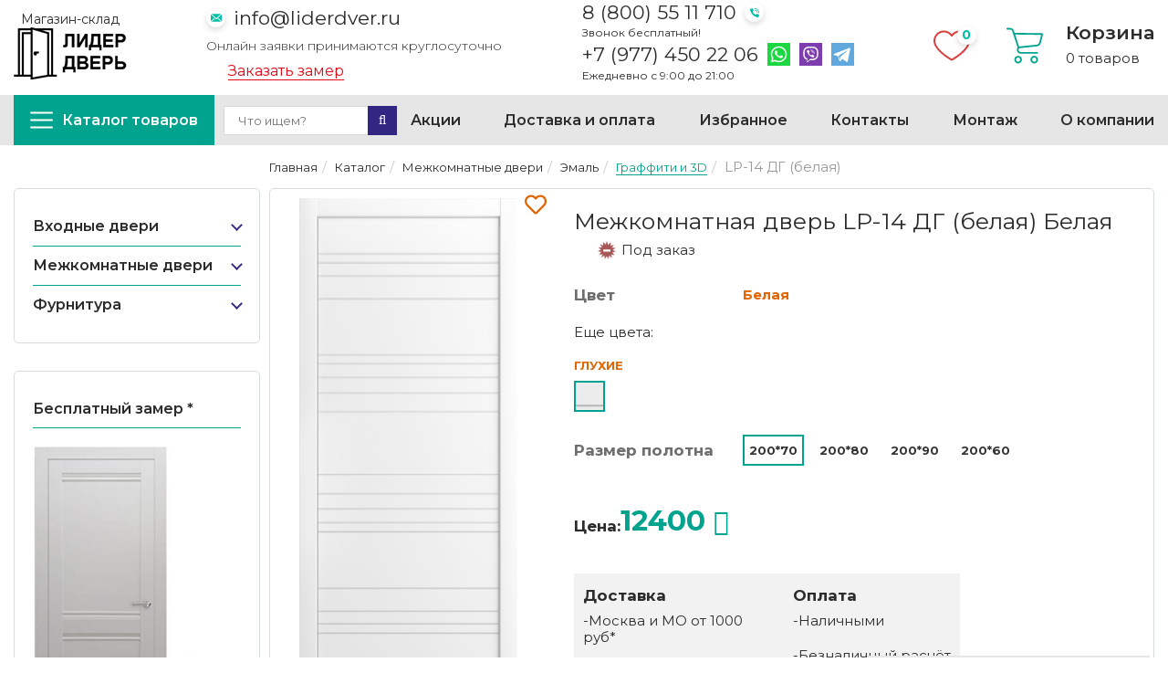

--- FILE ---
content_type: text/html; charset=UTF-8
request_url: https://liderdver.ru/katalog/mezhkomnatnye_dveri/emal/graffiti-i-3d/lp-14_dg_belaya3545
body_size: 30379
content:
<!DOCTYPE html>
<html dir="ltr" lang="ru">

	<head>
		


<title>Межкомнатная дверь LP-14 ДГ (белая) цвет Белая Глухая купить в Москве | Лидер дверь</title>
<meta name="description" content="Межкомнатная дверь LP-14 ДГ (белая) цвет Белая Глухая. В наличии от 12400.00 рублей. ☎ Звоните: 8 (800) 55 11 710 или заказывайте на сайте!">







<!-- Каталог -->










 

<meta name="viewport" content="width=device-width, initial-scale=1, maximum-scale=1, , initial-scale=1.0">
<meta name="facebook-domain-verification" content="jewmvnb8q7r2yewgl24k03wvr14hwr" />
<link href="image/favicon.png" rel="icon" />
<script>
if (navigator.userAgent.match(/Android/i)) {
	var viewport = document.querySelector("meta[name=viewport]");
}
if (navigator.userAgent.match(/Android/i)) {
	window.scrollTo(0, 1);
}
</script>
<base href="https://liderdver.ru">
<link rel="stylesheet" type="text/css" href="catalog/view/theme/theme377/stylesheet/v1.css" />
<style type="text/css">
.errors {color: red; padding-bottom:10px;}
input.required  {border: 1px red solid !important;}
input.invalid {border: 1px red solid !important;}
textarea.required  {border: 1px red solid !important;}
.requiredlist span {padding-right: 5px;}
.contact-form p {color:white;}
</style>
<script src="catalog/view/theme/theme377/js/jquery/jquery-1.10.2.min.js"></script>
<script src="catalog/view/theme/theme377/js/jquery/jquery-migrate-1.2.1.min.js"></script>


<style>
	.fa-viber:before{
		content: "\f409";
		font-family: "Font Awesome 5 Brands";
	}
	header #logo {
    float: none;
    margin: 1px 0px 0px 0px;
}
	header #logo a img {
    /* vertical-align: top; */
    max-width: 100%;
    width: auto;
    padding: 0px 0 5px;
    height: 75px;
    text-align: center;
    margin: 0 auto;
    display: block;
    position: relative;
}
	header #logo .text-whithe p{margin: 0;
    color: #fff;
    text-align: center;}
</style>

 
<!-- Google Tag Manager -->
 <script>(function(w,d,s,l,i){w[l]=w[l]||[];w[l].push({'gtm.start': new Date().getTime(),event:'gtm.js'});var f=d.getElementsByTagName(s)[0], j=d.createElement(s),dl=l!='dataLayer'?'&l='+l:'';j.async=true;j.src= 'https://www.googletagmanager.com/gtm.js?id='+i+dl;f.parentNode.insertBefore(j,f); })(window,document,'script','dataLayer','GTM-5KJLDZ3');</script> 
<!-- End Google Tag Manager -->
 <link rel="stylesheet" href="/css/welcome-pt.css"> 


<!-- Global site tag (gtag.js) - Google Analytics -->
<script async src="https://www.googletagmanager.com/gtag/js?id=G-Y3TDSHX68S"></script>
<script>
  window.dataLayer = window.dataLayer || [];
  function gtag(){dataLayer.push(arguments);}
  gtag('js', new Date());

  gtag('config', 'G-Y3TDSHX68S');
</script>

<meta name="yandex-verification" content="bb30f5f4bb968f88" />
<!-- Global site tag (gtag.js) - Google Analytics -->
<script async src="https://www.googletagmanager.com/gtag/js?id=UA-217419233-1"></script>
<script>
  window.dataLayer = window.dataLayer || [];
  function gtag(){dataLayer.push(arguments);}
  gtag('js', new Date());

  gtag('config', 'UA-217419233-1');
</script>

		<style>
			label.cl {
				width: 30px;
				height: 30px;
				display: block;
				position: relative;
				float: left;
				margin-right: 3px;
			}
			.swiper-button-next, .swiper-button-prev {color:#00a38d !important}
			.swiper-button-next, .swiper-rtl .swiper-button-prev {
				right: 0px !important;
				left: auto;
			}
			.swiper-button-prev, .swiper-rtl .swiper-button-next {
				left: 0 !important;
				right: auto;
			}
			#full_gallery {

				max-width: 320px;
				position: relative;
			}
			input[type="radio"] + span {
				width: 30px;
				height: 30px;

				position: absolute;
				top: 0;
				left: 0;
				cursor: pointer;
				border:3px solid #fff;
				padding:1px;
			}
			input[type="radio"]:checked + span { border: 3px solid #e16400;}


			@media (max-width: 767px){

			}
			.tabs1 .bestsellers .box-product .name {
				margin-bottom: 3px;
				margin-top: 20px;
				text-align: center;
			}
			.tabs1 .bestsellers.box .box-product .cart{float:none;}
			.tabs1 .bestsellers.box .box-product .cart button{
				display: block;
				margin: 0 auto;
			}
			.tabs1 .bestsellers.box .box-product .cart button+a{
				display: block;
				margin: 10px auto 0;
				color: initial;
				border: none;
				background: none;
				padding: 0;
				text-decoration: underline;
				font-size: 14px;
			}
			.tabs1 .bestsellers.box .box-product .cart button+a:hover{text-decoration:none;}

			#exampleModal .product-info{
				padding-bottom: 7px;border: none; border-radius: 5px;
			}
			.quick-view img {
				margin-right: 10px;
				float: left;
			}
			.colors3 img {margin-right:7px;}
		</style>
		<style>#par1{}
			#par1 input + label + span, #par0 input + label + span{display:none;}
			

		</style>
		 
<!-- Facebook Pixel Code -->
 

	
    <link type="text/css" rel="stylesheet" href="https://liderdver.ru/assets/snippets/shopkeeper/style/default/style.css" />
</head>
	
	<body class="product-product">
		<a id="hidden" href=""></a>
		<div class="swipe-left"></div>
		<div id="body">
			<!-- Facebook Pixel Code -->
<noscript><img height="1" width="1" alt="" style="display:none"
src="https://www.facebook.com/tr?id=467416251094922&ev=PageView&noscript=1"
/></noscript>
<!-- End Facebook Pixel Code -->
<!-- Google Tag Manager (noscript) -->
<noscript><iframe src="https://www.googletagmanager.com/ns.html?id=GTM-5KJLDZ3"
height="0" width="0" style="display:none;visibility:hidden"></iframe></noscript>
<!-- End Google Tag Manager (noscript) -->
<!-- Yandex.Metrika counter -->
<noscript><div><img src="https://mc.yandex.ru/watch/71396395" style="position:absolute; left:-9999px;" alt="" /></div></noscript>
<!-- /Yandex.Metrika counter -->
<div class="swipe">
	<div class="swipe-menu">
		<ul class="links">
			
			<li><a href="delivery">Доставка и оплата</a></li><li><a href="contacts/garantii-kachestva">Гарантия качества</a></li><li><a href="otzyvy">Отзывы</a></li><li><a href="about">О компании</a></li><li><a href="contacts">Контакты</a></li>
		</ul>
	</div>
</div>
			<div id="page">
				<div id="shadow">
					<div class="shadow"></div>
					<header id="header">
	<script type='application/ld+json'> 
{
  "@context": "http://www.schema.org",
  "@type": "Organization",
  "name": "Лидер дверь",
  "url": "https://liderdver.ru/",
  "logo": "https://liderdver.ru/assets/images/logo-header.png",
  "address": {
    "@type": "PostalAddress",
    "streetAddress": "Ленинградский пр-т 80, 17",
    "addressLocality": "Москва",
    "addressCountry": "Россия"
  },
  
  "contactPoint": {
    "@type": "ContactPoint",
    "telephone": "+79774502206",
    "contactType": "Телефон"
  }
}
 </script>
	<section class="header__top">
		<div class="header__logo">
			<p>Магазин-склад</p>
			<a href="http://liderdver.ru/"><img src="assets/images/logo-header.png" title="Лидер Дверь" alt="Лидер Дверь" /></a>
		</div>
		<div class="header__email">
			<a class="email__link" href="mailto:info@liderdver.ru">info@liderdver.ru</a>
			<p class="email__text">Онлайн заявки принимаются круглосуточно</p>
			<a class="header__callback aside-block__open-modal" href="#" data-title="Заказать замер">Заказать замер</a>
		</div>
		<div class="header__tel">
			<a class="tel__link" href="tel:+78005511710">8 (800) 55 11 710</a>
			<p class="tel__text">Звонок бесплатный!</p>
			<p class="tel__container">
				<a class="tel__link" href="tel:+79774502206">+7 (977) 450 22 06</a>
				<a class="header__wa" href="https://wa.me/79774502206"><img src="/catalog/view/theme/theme377/image/icons/whatsapp.svg" width="25" height="25" alt="Иконка Whatsapp"><span class="visually-hidden">Написать на Whatsapp</span></a>
				<a class="header__vb" href="viber://chat?number=79774502206"><img src="/catalog/view/theme/theme377/image/icons/viber.svg" width="25" height="25" alt="Иконка Viber"><span class="visually-hidden">Написать на Viber</span></a>
				<a class="header__tg" href="https://t.me/lider_dver"><img src="/catalog/view/theme/theme377/image/icons/telegram.svg" width="25" height="25" alt="Иконка Telegram"><span class="visually-hidden">Написать на Telegram</span></a>
			</p>
			<p class="tel__text">Ежедневно с 9:00 до 21:00</p>
		</div>
		<div class="header__cart">
			<a class="header__fav" href="ishhbrannoe"><span id="favorits_cnt" class="fav__count"></span><img src="/catalog/view/theme/theme377/image/icons/fav.svg" width="40" height="40" alt="Иконка Избранного"><span class="visually-hidden">Избранное</span></a>
			<div class="cart__wrap">
				<img src="/catalog/view/theme/theme377/image/icons/shopping-cart.svg" width="40" height="40" alt="Иконка Корзины">
				<div class="cart__inner">
					<p class="cart__title">Корзина</p>
					<div id="cart">
	<div class="heading">
		<span class="link_a">
			<span id="cart-total2">0</span>
			<span id="cart-total">0 товаров</span>
			<!--<span class="clear"></span>-->
		</span>
	</div>
	<div class="content">
		<div class="content-scroll">
			<div class="empty">Ваша корзина пуста!</div>
		</div>
	</div>
	
</div>

				</div>
			</div>
		</div>
	</section>
	<section class="header__first-menu--wrapper">
		<div class="header__first-menu">
			<a class="header__catalog" href="/katalog"><img src="/catalog/view/theme/theme377/image/icons/bars.svg" width="25" height="25" alt="Иконка меню"><span>Каталог товаров</span></a>
			
			<div id="search">
				<div class="inner">
					<form method="get" action="search">
					<input type="search" autocomplete="off" name="search" placeholder="Что ищем?" value="" />
					<button type="submit" class="button-search"  style="border:none"><i class="fa fa-search"></i></button>
					</form>
				</div>
			</div>
			<ul class="links header__menu-list">
				<li><a href="akcii">Акции</a></li><li><a href="delivery">Доставка и оплата</a></li><li><a href="ishhbrannoe">Избранное</a></li><li><a href="contacts">Контакты</a></li><li><a href="montazh">Монтаж</a></li><li><a href="about">О компании</a></li><li><a href="otzyvy">Отзывы</a></li>
			</ul>
		</div>
	</section>
	<div class="container">
		<div class="row">
			<div class="col-sm-12">
				<div class="">
					<div class="toprow-1">
						<div class="top-search2">
							<a id="menu-icon2"><img src="image/katalog1.png" title="Каталог" alt="Каталог" /><span>Каталог</span></a>	
						</div>
						<div class="top-search2">
							<a class="swipe-control" href="#"><img src="image/klientam1.png" title="Клиентам" alt="Клиентам" /><span>Инфо</span></a>
						</div>
						<div class="top-search2">
							<a href="montazh"><img src="image/montazh1.png" title="Монтаж" alt="Монтаж" /><span>Монтаж</span></a>
						</div>
						<div class="top-search">
							<img src="image/poisk1.png" title="Поиск" alt="Поиск" /><span>Поиск</span>
						</div>
					</div>
					<div id="search2">
						<div class="inner">
							<form method="get" action="search">
							<input type="search" autocomplete="off" name="search" placeholder="Что ищем?" value="" />
							<button type="submit" class="button-search" style="border:none"><i class="fa fa-search"></i></button>
							</form>	
						</div>
					</div>
					<div class="col-sm-12">
					
					</div>
					<div class="clear"></div>
					<div id="menu-gadget">
						<ul id="nav" class="sf-menu-phone">
							<li class="cat_1"><div class="link-wrap"><a href="katalog/vhodnye_dveri">Входные двери</a><span class="menu-arrow"></span></div><div class="sf-mega">
							<ul class="sf-mega-section"> <li><a class="screenshot1" href="katalog/vhodnye_dveri/bravo-z">Bravo Z</a></li><li><a class="screenshot1" href="katalog/vhodnye_dveri/bravo-n">Bravo N</a></li><li><a class="screenshot1" href="katalog/vhodnye_dveri/bravo-l">Bravo </a></li><li><a class="screenshot1" href="katalog/vhodnye_dveri/bravo-thermo">Thermo</a></li><li><a class="screenshot1" href="katalog/vhodnye_dveri/metallicheskie-dveri-sd-prof">Премиум</a></li><li><a class="screenshot1" href="katalog/vhodnye_dveri/standart-1">Стандарт</a></li><li><a class="screenshot1" href="katalog/vhodnye_dveri/ulichnye">Уличные</a></li><li><a class="screenshot1" href="katalog/vhodnye_dveri/russian_style_knr">Эконом</a></li></ul></div></li><li class="cat_2"><div class="link-wrap"><a href="katalog/mezhkomnatnye_dveri">Межкомнатные двери </a><span class="menu-arrow"></span></div><div class="sf-mega">
							<ul class="sf-mega-section"> <li class="cat_1"><div class="link-wrap"><a href="katalog/mezhkomnatnye_dveri/emal">Эмаль</a><span class="menu-arrow"></span></div><div class="sf-mega">
							<ul class="sf-mega-section"> <li><a class="screenshot1" href="katalog/mezhkomnatnye_dveri/emal/klassika">Классика</a></li><li><a class="screenshot1" href="katalog/mezhkomnatnye_dveri/emal/skinny-2">Skinny</a></li><li><a class="screenshot1" href="katalog/mezhkomnatnye_dveri/emal/graffiti-i-3d">Граффити и 3D</a></li><li><a class="screenshot1" href="katalog/mezhkomnatnye_dveri/emal/skinny">Классика Bravo</a></li><li><a class="screenshot1" href="katalog/mezhkomnatnye_dveri/emal/s-patinoj">С патиной</a></li></ul></div></li><li class="cat_2"><div class="link-wrap"><a href="katalog/mezhkomnatnye_dveri/eko_shpon">Экошпон</a><span class="menu-arrow"></span></div><div class="sf-mega">
							<ul class="sf-mega-section"> <li><a class="screenshot1" href="katalog/mezhkomnatnye_dveri/eko_shpon/neoclassic">Neoclassic</a></li><li><a class="screenshot1" href="katalog/mezhkomnatnye_dveri/eko_shpon/classic">Classic</a></li><li><a class="screenshot1" href="katalog/mezhkomnatnye_dveri/eko_shpon/trend">Trend</a></li><li><a class="screenshot1" href="katalog/mezhkomnatnye_dveri/eko_shpon/porta">Porta</a></li><li><a class="screenshot1" href="katalog/mezhkomnatnye_dveri/eko_shpon/porta-z">Porta Z</a></li><li><a class="screenshot1" href="katalog/mezhkomnatnye_dveri/eko_shpon/standart">Стандарт (возможен нестандарт, готовность 5-15 рабочих дней)</a></li><li><a class="screenshot1" href="katalog/mezhkomnatnye_dveri/eko_shpon/siciliya">Классика</a></li><li><a class="screenshot1" href="katalog/mezhkomnatnye_dveri/eko_shpon/decanto">Decanto</a></li><li><a class="screenshot1" href="katalog/mezhkomnatnye_dveri/eko_shpon/perfecto-1">Perfecto</a></li><li><a class="screenshot1" href="katalog/mezhkomnatnye_dveri/eko_shpon/loft">Loft</a></li><li><a class="screenshot1" href="katalog/mezhkomnatnye_dveri/eko_shpon/neo">NEO</a></li><li><a class="screenshot1" href="katalog/mezhkomnatnye_dveri/eko_shpon/eco-light">Eco Light</a></li><li><a class="screenshot1" href="katalog/mezhkomnatnye_dveri/eko_shpon/next">Next / Велюкс</a></li><li><a class="screenshot1" href="katalog/mezhkomnatnye_dveri/eko_shpon/soft-touch">Soft Touch</a></li><li><a class="screenshot1" href="katalog/mezhkomnatnye_dveri/eko_shpon/uniline-mramor">UniLine Mramor</a></li><li><a class="screenshot1" href="katalog/mezhkomnatnye_dveri/eko_shpon/turin">Турин (Сняты с производства)</a></li><li><a class="screenshot1" href="katalog/mezhkomnatnye_dveri/eko_shpon/florence-stile-1">Tamburat</a></li><li><a class="screenshot1" href="katalog/mezhkomnatnye_dveri/eko_shpon/prima">Классика BRAVO</a></li><li><a class="screenshot1" href="katalog/mezhkomnatnye_dveri/eko_shpon/twiggy">Twiggy</a></li><li><a class="screenshot1" href="katalog/mezhkomnatnye_dveri/eko_shpon/graffiti">Graffiti</a></li></ul></div></li><li><a class="screenshot1" href="katalog/mezhkomnatnye_dveri/invisible">Invisible (скрытые)</a></li><li class="cat_4"><div class="link-wrap"><a href="katalog/mezhkomnatnye_dveri/3d-graf">3D-Graf</a><span class="menu-arrow"></span></div><div class="sf-mega">
							<ul class="sf-mega-section"> <li><a class="screenshot1" href="katalog/mezhkomnatnye_dveri/3d-graf/regi-doors">Regi Doors</a></li><li><a class="screenshot1" href="katalog/mezhkomnatnye_dveri/3d-graf/eldorf">Verda</a></li></ul></div></li><li class="cat_5"><div class="link-wrap"><a href="katalog/mezhkomnatnye_dveri/emalit">Эмалит</a><span class="menu-arrow"></span></div><div class="sf-mega">
							<ul class="sf-mega-section"> <li><a class="screenshot1" href="katalog/mezhkomnatnye_dveri/emalit/sevilya">Севилья</a></li><li><a class="screenshot1" href="katalog/mezhkomnatnye_dveri/emalit/klassika">Классика</a></li><li><a class="screenshot1" href="katalog/mezhkomnatnye_dveri/emalit/neoclassic">Neoclassic</a></li><li><a class="screenshot1" href="katalog/mezhkomnatnye_dveri/emalit/bravo">Bravo</a></li><li><a class="screenshot1" href="katalog/mezhkomnatnye_dveri/emalit/prima">Prima</a></li></ul></div></li><li class="cat_6"><div class="link-wrap"><a href="katalog/mezhkomnatnye_dveri/vinyl-cpl">ВИНИЛ</a><span class="menu-arrow"></span></div><div class="sf-mega">
							<ul class="sf-mega-section"> <li><a class="screenshot1" href="katalog/mezhkomnatnye_dveri/vinyl-cpl/cpl">CPL</a></li><li><a class="screenshot1" href="katalog/mezhkomnatnye_dveri/vinyl-cpl/premium">Галерея</a></li><li><a class="screenshot1" href="katalog/mezhkomnatnye_dveri/vinyl-cpl/royal">Роял</a></li><li><a class="screenshot1" href="katalog/mezhkomnatnye_dveri/vinyl-cpl/simple">Аляска</a></li></ul></div></li><li><a class="screenshot1" href="katalog/mezhkomnatnye_dveri/glyanec">Глянец</a></li><li class="cat_8"><div class="link-wrap"><a href="katalog/mezhkomnatnye_dveri/massiv">Массив</a><span class="menu-arrow"></span></div><div class="sf-mega">
							<ul class="sf-mega-section"> <li><a class="screenshot1" href="katalog/mezhkomnatnye_dveri/massiv/bez_otdelki">Без отделки</a></li><li><a class="screenshot1" href="katalog/mezhkomnatnye_dveri/massiv/massiv-duba-1">Массив дуба</a></li><li><a class="screenshot1" href="katalog/mezhkomnatnye_dveri/massiv/massiv-olhi">Массив ольхи</a></li><li><a class="screenshot1" href="katalog/mezhkomnatnye_dveri/massiv/klassicheskie">Массив сосны</a></li></ul></div></li><li class="cat_9"><div class="link-wrap"><a href="katalog/mezhkomnatnye_dveri/pvh">ПВХ</a><span class="menu-arrow"></span></div><div class="sf-mega">
							<ul class="sf-mega-section"> <li><a class="screenshot1" href="katalog/mezhkomnatnye_dveri/pvh/bravo">Bravo</a></li><li><a class="screenshot1" href="katalog/mezhkomnatnye_dveri/pvh/regi-doors-1">Regi Doors</a></li><li><a class="screenshot1" href="katalog/mezhkomnatnye_dveri/pvh/graffiti">Graffiti</a></li><li><a class="screenshot1" href="katalog/mezhkomnatnye_dveri/pvh/skinny">Skinny</a></li></ul></div></li><li class="cat_10"><div class="link-wrap"><a href="katalog/mezhkomnatnye_dveri/steklyannye">Стеклянные</a><span class="menu-arrow"></span></div><div class="sf-mega">
							<ul class="sf-mega-section"> <li><a class="screenshot1" href="katalog/mezhkomnatnye_dveri/steklyannye/bravo_glass">Bravo Glass</a></li><li><a class="screenshot1" href="katalog/mezhkomnatnye_dveri/steklyannye/sauna">Sauna</a></li></ul></div></li><li class="cat_11"><div class="link-wrap"><a href="katalog/mezhkomnatnye_dveri/shpon_naturalnyy">Шпон натуральный</a><span class="menu-arrow"></span></div><div class="sf-mega">
							<ul class="sf-mega-section"> <li><a class="screenshot1" href="katalog/mezhkomnatnye_dveri/shpon_naturalnyy/komfort">Комфорт</a></li><li><a class="screenshot1" href="katalog/mezhkomnatnye_dveri/shpon_naturalnyy/fine-line">Fine-line</a></li><li><a class="screenshot1" href="katalog/mezhkomnatnye_dveri/shpon_naturalnyy/wood-flat">Wood Flat</a></li><li><a class="screenshot1" href="katalog/mezhkomnatnye_dveri/shpon_naturalnyy/wood-modern">Wood Modern</a></li><li><a class="screenshot1" href="katalog/mezhkomnatnye_dveri/shpon_naturalnyy/wood-classic">Wood Classic</a></li><li><a class="screenshot1" href="katalog/mezhkomnatnye_dveri/shpon_naturalnyy/elit">Elit</a></li><li><a class="screenshot1" href="katalog/mezhkomnatnye_dveri/shpon_naturalnyy/klassika-1">Классика Regidoors</a></li><li><a class="screenshot1" href="katalog/mezhkomnatnye_dveri/shpon_naturalnyy/premium">Геометрия</a></li></ul></div></li><li><a class="screenshot1" href="katalog/mezhkomnatnye_dveri/shumoizolyacionnye">Шумоизоляционные</a></li></ul></div></li><li class="cat_3"><div class="link-wrap"><a href="katalog/furnitura">Фурнитура</a><span class="menu-arrow"></span></div><div class="sf-mega">
							<ul class="sf-mega-section"> <li class="cat_1"><div class="link-wrap"><a href="katalog/furnitura/dlya_mezhkomnatnyh_dverey">Для межкомнатных дверей</a><span class="menu-arrow"></span></div><div class="sf-mega">
							<ul class="sf-mega-section"> <li><a class="screenshot1" href="katalog/furnitura/dlya_mezhkomnatnyh_dverey/finskaya">«Финская»</a></li><li><a class="screenshot1" href="katalog/furnitura/dlya_mezhkomnatnyh_dverey/zamki">Замки</a></li><li><a class="screenshot1" href="katalog/furnitura/dlya_mezhkomnatnyh_dverey/zavertki-santehnicheskie">Завертки сантехнические</a></li><li><a class="screenshot1" href="katalog/furnitura/dlya_mezhkomnatnyh_dverey/zaschelki-1">Защелки</a></li><li><a class="screenshot1" href="katalog/furnitura/dlya_mezhkomnatnyh_dverey/nakladki-1">Накладки</a></li><li><a class="screenshot1" href="katalog/furnitura/dlya_mezhkomnatnyh_dverey/ruchki_dvernye">Ручки</a></li><li><a class="screenshot1" href="katalog/furnitura/dlya_mezhkomnatnyh_dverey/sistemy-i-komplekty">Системы и комплекты</a></li><li><a class="screenshot1" href="katalog/furnitura/dlya_mezhkomnatnyh_dverey/petli">Петли</a></li><li><a class="screenshot1" href="katalog/furnitura/dlya_mezhkomnatnyh_dverey/zaschelki">Замки/защелки</a></li><li><a class="screenshot1" href="katalog/furnitura/dlya_mezhkomnatnyh_dverey/cilindry">Цилиндры/накладки</a></li><li><a class="screenshot1" href="katalog/furnitura/dlya_mezhkomnatnyh_dverey/fiksatory">Фиксаторы</a></li><li><a class="screenshot1" href="katalog/furnitura/dlya_mezhkomnatnyh_dverey/ogranichiteli">Ограничители</a></li><li><a class="screenshot1" href="katalog/furnitura/dlya_mezhkomnatnyh_dverey/ruchki-zaschelki">Ручки-защелки (КНОБ)</a></li><li><a class="screenshot1" href="katalog/furnitura/dlya_mezhkomnatnyh_dverey/dovodchiki">Доводчики/ригели</a></li></ul></div></li><li><a class="screenshot1" href="katalog/furnitura/dlya_razdvizhnyh_dverey">Для раздвижных дверей</a></li><li class="cat_3"><div class="link-wrap"><a href="katalog/furnitura/dlya_steklyannyh_dverey">Для стеклянных дверей</a><span class="menu-arrow"></span></div><div class="sf-mega">
							<ul class="sf-mega-section"> <li><a class="screenshot1" href="katalog/furnitura/dlya_steklyannyh_dverey/ruchki_dvernye">Ручки дверные</a></li><li><a class="screenshot1" href="katalog/furnitura/dlya_steklyannyh_dverey/zaschelki">Защелки</a></li><li><a class="screenshot1" href="katalog/furnitura/dlya_steklyannyh_dverey/dlya_razdvizhnyh_dverey">Для раздвижных дверей</a></li><li><a class="screenshot1" href="katalog/furnitura/dlya_steklyannyh_dverey/dlya_raspashnyh_dverey">Для распашных дверей</a></li><li><a class="screenshot1" href="katalog/furnitura/dlya_steklyannyh_dverey/petli">Петли</a></li><li><a class="screenshot1" href="katalog/furnitura/dlya_steklyannyh_dverey/cilindry">Цилиндры</a></li><li><a class="screenshot1" href="katalog/furnitura/dlya_steklyannyh_dverey/zamki_i_zaschelki">Замки и защелки</a></li></ul></div></li></ul></div></li>
						</ul>
					</div>
					
					
					<div class="clear"></div>
				</div>
				
			</div>
		</div>
	</div>
</header>
					<section>
						<div id="container">
							<p id="back-top"> <a href="#top"><span></span></a> </p>
							<div class="container">
								<div id="notification"></div>
								<div class="row">
									<div class=" col-sm-12" id="content">
										<div class="row">
											<div class="col-sm-3 side-bar">
												<aside>
	<div id="menu">
		<ul class="sf-menu">
			<li class="cat_1"><div class="link-wrap"><a href="katalog/vhodnye_dveri">Входные двери</a><span class="menu-arrow"></span></div><div class="sf-mega">
			<ul class="sf-mega-section"><li><a class="screenshot1" href="katalog/vhodnye_dveri/bravo-z">Bravo Z</a></li><li><a class="screenshot1" href="katalog/vhodnye_dveri/bravo-n">Bravo N</a></li><li><a class="screenshot1" href="katalog/vhodnye_dveri/bravo-l">Bravo </a></li><li><a class="screenshot1" href="katalog/vhodnye_dveri/bravo-thermo">Thermo</a></li><li><a class="screenshot1" href="katalog/vhodnye_dveri/metallicheskie-dveri-sd-prof">Премиум</a></li><li><a class="screenshot1" href="katalog/vhodnye_dveri/standart-1">Стандарт</a></li><li><a class="screenshot1" href="katalog/vhodnye_dveri/ulichnye">Уличные</a></li><li><a class="screenshot1" href="katalog/vhodnye_dveri/russian_style_knr">Эконом</a></li></ul></div></li><li class="cat_2"><div class="link-wrap"><a href="katalog/mezhkomnatnye_dveri">Межкомнатные двери </a><span class="menu-arrow"></span></div><div class="sf-mega">
			<ul class="sf-mega-section"><li class="cat_1"><div class="link-wrap"><a href="katalog/mezhkomnatnye_dveri/emal">Эмаль</a><span class="menu-arrow"></span></div><div class="sf-mega">
			<ul class="sf-mega-section"><li><a class="screenshot1" href="katalog/mezhkomnatnye_dveri/emal/klassika">Классика</a></li><li><a class="screenshot1" href="katalog/mezhkomnatnye_dveri/emal/skinny-2">Skinny</a></li><li><a class="screenshot1" href="katalog/mezhkomnatnye_dveri/emal/graffiti-i-3d">Граффити и 3D</a></li><li><a class="screenshot1" href="katalog/mezhkomnatnye_dveri/emal/skinny">Классика Bravo</a></li><li><a class="screenshot1" href="katalog/mezhkomnatnye_dveri/emal/s-patinoj">С патиной</a></li></ul></div></li><li class="cat_2"><div class="link-wrap"><a href="katalog/mezhkomnatnye_dveri/eko_shpon">Экошпон</a><span class="menu-arrow"></span></div><div class="sf-mega">
			<ul class="sf-mega-section"><li><a class="screenshot1" href="katalog/mezhkomnatnye_dveri/eko_shpon/neoclassic">Neoclassic</a></li><li><a class="screenshot1" href="katalog/mezhkomnatnye_dveri/eko_shpon/classic">Classic</a></li><li><a class="screenshot1" href="katalog/mezhkomnatnye_dveri/eko_shpon/trend">Trend</a></li><li><a class="screenshot1" href="katalog/mezhkomnatnye_dveri/eko_shpon/porta">Porta</a></li><li><a class="screenshot1" href="katalog/mezhkomnatnye_dveri/eko_shpon/porta-z">Porta Z</a></li><li><a class="screenshot1" href="katalog/mezhkomnatnye_dveri/eko_shpon/standart">Стандарт (возможен нестандарт, готовность 5-15 рабочих дней)</a></li><li><a class="screenshot1" href="katalog/mezhkomnatnye_dveri/eko_shpon/siciliya">Классика</a></li><li><a class="screenshot1" href="katalog/mezhkomnatnye_dveri/eko_shpon/decanto">Decanto</a></li><li><a class="screenshot1" href="katalog/mezhkomnatnye_dveri/eko_shpon/perfecto-1">Perfecto</a></li><li><a class="screenshot1" href="katalog/mezhkomnatnye_dveri/eko_shpon/loft">Loft</a></li><li><a class="screenshot1" href="katalog/mezhkomnatnye_dveri/eko_shpon/neo">NEO</a></li><li><a class="screenshot1" href="katalog/mezhkomnatnye_dveri/eko_shpon/eco-light">Eco Light</a></li><li><a class="screenshot1" href="katalog/mezhkomnatnye_dveri/eko_shpon/next">Next / Велюкс</a></li><li><a class="screenshot1" href="katalog/mezhkomnatnye_dveri/eko_shpon/soft-touch">Soft Touch</a></li><li><a class="screenshot1" href="katalog/mezhkomnatnye_dveri/eko_shpon/uniline-mramor">UniLine Mramor</a></li><li><a class="screenshot1" href="katalog/mezhkomnatnye_dveri/eko_shpon/turin">Турин (Сняты с производства)</a></li><li><a class="screenshot1" href="katalog/mezhkomnatnye_dveri/eko_shpon/florence-stile-1">Tamburat</a></li><li><a class="screenshot1" href="katalog/mezhkomnatnye_dveri/eko_shpon/prima">Классика BRAVO</a></li><li><a class="screenshot1" href="katalog/mezhkomnatnye_dveri/eko_shpon/twiggy">Twiggy</a></li><li><a class="screenshot1" href="katalog/mezhkomnatnye_dveri/eko_shpon/graffiti">Graffiti</a></li></ul></div></li><li><a class="screenshot1" href="katalog/mezhkomnatnye_dveri/invisible">Invisible (скрытые)</a></li><li class="cat_4"><div class="link-wrap"><a href="katalog/mezhkomnatnye_dveri/3d-graf">3D-Graf</a><span class="menu-arrow"></span></div><div class="sf-mega">
			<ul class="sf-mega-section"><li><a class="screenshot1" href="katalog/mezhkomnatnye_dveri/3d-graf/regi-doors">Regi Doors</a></li><li><a class="screenshot1" href="katalog/mezhkomnatnye_dveri/3d-graf/eldorf">Verda</a></li></ul></div></li><li class="cat_5"><div class="link-wrap"><a href="katalog/mezhkomnatnye_dveri/emalit">Эмалит</a><span class="menu-arrow"></span></div><div class="sf-mega">
			<ul class="sf-mega-section"><li><a class="screenshot1" href="katalog/mezhkomnatnye_dveri/emalit/sevilya">Севилья</a></li><li><a class="screenshot1" href="katalog/mezhkomnatnye_dveri/emalit/klassika">Классика</a></li><li><a class="screenshot1" href="katalog/mezhkomnatnye_dveri/emalit/neoclassic">Neoclassic</a></li><li><a class="screenshot1" href="katalog/mezhkomnatnye_dveri/emalit/bravo">Bravo</a></li><li><a class="screenshot1" href="katalog/mezhkomnatnye_dveri/emalit/prima">Prima</a></li></ul></div></li><li class="cat_6"><div class="link-wrap"><a href="katalog/mezhkomnatnye_dveri/vinyl-cpl">ВИНИЛ</a><span class="menu-arrow"></span></div><div class="sf-mega">
			<ul class="sf-mega-section"><li><a class="screenshot1" href="katalog/mezhkomnatnye_dveri/vinyl-cpl/cpl">CPL</a></li><li><a class="screenshot1" href="katalog/mezhkomnatnye_dveri/vinyl-cpl/premium">Галерея</a></li><li><a class="screenshot1" href="katalog/mezhkomnatnye_dveri/vinyl-cpl/royal">Роял</a></li><li><a class="screenshot1" href="katalog/mezhkomnatnye_dveri/vinyl-cpl/simple">Аляска</a></li></ul></div></li><li><a class="screenshot1" href="katalog/mezhkomnatnye_dveri/glyanec">Глянец</a></li><li class="cat_8"><div class="link-wrap"><a href="katalog/mezhkomnatnye_dveri/massiv">Массив</a><span class="menu-arrow"></span></div><div class="sf-mega">
			<ul class="sf-mega-section"><li><a class="screenshot1" href="katalog/mezhkomnatnye_dveri/massiv/bez_otdelki">Без отделки</a></li><li><a class="screenshot1" href="katalog/mezhkomnatnye_dveri/massiv/massiv-duba-1">Массив дуба</a></li><li><a class="screenshot1" href="katalog/mezhkomnatnye_dveri/massiv/massiv-olhi">Массив ольхи</a></li><li><a class="screenshot1" href="katalog/mezhkomnatnye_dveri/massiv/klassicheskie">Массив сосны</a></li></ul></div></li><li class="cat_9"><div class="link-wrap"><a href="katalog/mezhkomnatnye_dveri/pvh">ПВХ</a><span class="menu-arrow"></span></div><div class="sf-mega">
			<ul class="sf-mega-section"><li><a class="screenshot1" href="katalog/mezhkomnatnye_dveri/pvh/bravo">Bravo</a></li><li><a class="screenshot1" href="katalog/mezhkomnatnye_dveri/pvh/regi-doors-1">Regi Doors</a></li><li><a class="screenshot1" href="katalog/mezhkomnatnye_dveri/pvh/graffiti">Graffiti</a></li><li><a class="screenshot1" href="katalog/mezhkomnatnye_dveri/pvh/skinny">Skinny</a></li></ul></div></li><li class="cat_10"><div class="link-wrap"><a href="katalog/mezhkomnatnye_dveri/steklyannye">Стеклянные</a><span class="menu-arrow"></span></div><div class="sf-mega">
			<ul class="sf-mega-section"><li><a class="screenshot1" href="katalog/mezhkomnatnye_dveri/steklyannye/bravo_glass">Bravo Glass</a></li><li><a class="screenshot1" href="katalog/mezhkomnatnye_dveri/steklyannye/sauna">Sauna</a></li></ul></div></li><li class="cat_11"><div class="link-wrap"><a href="katalog/mezhkomnatnye_dveri/shpon_naturalnyy">Шпон натуральный</a><span class="menu-arrow"></span></div><div class="sf-mega">
			<ul class="sf-mega-section"><li><a class="screenshot1" href="katalog/mezhkomnatnye_dveri/shpon_naturalnyy/komfort">Комфорт</a></li><li><a class="screenshot1" href="katalog/mezhkomnatnye_dveri/shpon_naturalnyy/fine-line">Fine-line</a></li><li><a class="screenshot1" href="katalog/mezhkomnatnye_dveri/shpon_naturalnyy/wood-flat">Wood Flat</a></li><li><a class="screenshot1" href="katalog/mezhkomnatnye_dveri/shpon_naturalnyy/wood-modern">Wood Modern</a></li><li><a class="screenshot1" href="katalog/mezhkomnatnye_dveri/shpon_naturalnyy/wood-classic">Wood Classic</a></li><li><a class="screenshot1" href="katalog/mezhkomnatnye_dveri/shpon_naturalnyy/elit">Elit</a></li><li><a class="screenshot1" href="katalog/mezhkomnatnye_dveri/shpon_naturalnyy/klassika-1">Классика Regidoors</a></li><li><a class="screenshot1" href="katalog/mezhkomnatnye_dveri/shpon_naturalnyy/premium">Геометрия</a></li></ul></div></li><li><a class="screenshot1" href="katalog/mezhkomnatnye_dveri/shumoizolyacionnye">Шумоизоляционные</a></li></ul></div></li><li class="cat_3"><div class="link-wrap"><a href="katalog/furnitura">Фурнитура</a><span class="menu-arrow"></span></div><div class="sf-mega">
			<ul class="sf-mega-section"><li class="cat_1"><div class="link-wrap"><a href="katalog/furnitura/dlya_mezhkomnatnyh_dverey">Для межкомнатных дверей</a><span class="menu-arrow"></span></div><div class="sf-mega">
			<ul class="sf-mega-section"><li><a class="screenshot1" href="katalog/furnitura/dlya_mezhkomnatnyh_dverey/finskaya">«Финская»</a></li><li><a class="screenshot1" href="katalog/furnitura/dlya_mezhkomnatnyh_dverey/zamki">Замки</a></li><li><a class="screenshot1" href="katalog/furnitura/dlya_mezhkomnatnyh_dverey/zavertki-santehnicheskie">Завертки сантехнические</a></li><li><a class="screenshot1" href="katalog/furnitura/dlya_mezhkomnatnyh_dverey/zaschelki-1">Защелки</a></li><li><a class="screenshot1" href="katalog/furnitura/dlya_mezhkomnatnyh_dverey/nakladki-1">Накладки</a></li><li><a class="screenshot1" href="katalog/furnitura/dlya_mezhkomnatnyh_dverey/ruchki_dvernye">Ручки</a></li><li><a class="screenshot1" href="katalog/furnitura/dlya_mezhkomnatnyh_dverey/sistemy-i-komplekty">Системы и комплекты</a></li><li><a class="screenshot1" href="katalog/furnitura/dlya_mezhkomnatnyh_dverey/petli">Петли</a></li><li><a class="screenshot1" href="katalog/furnitura/dlya_mezhkomnatnyh_dverey/zaschelki">Замки/защелки</a></li><li><a class="screenshot1" href="katalog/furnitura/dlya_mezhkomnatnyh_dverey/cilindry">Цилиндры/накладки</a></li><li><a class="screenshot1" href="katalog/furnitura/dlya_mezhkomnatnyh_dverey/fiksatory">Фиксаторы</a></li><li><a class="screenshot1" href="katalog/furnitura/dlya_mezhkomnatnyh_dverey/ogranichiteli">Ограничители</a></li><li><a class="screenshot1" href="katalog/furnitura/dlya_mezhkomnatnyh_dverey/ruchki-zaschelki">Ручки-защелки (КНОБ)</a></li><li><a class="screenshot1" href="katalog/furnitura/dlya_mezhkomnatnyh_dverey/dovodchiki">Доводчики/ригели</a></li></ul></div></li><li><a class="screenshot1" href="katalog/furnitura/dlya_razdvizhnyh_dverey">Для раздвижных дверей</a></li><li class="cat_3"><div class="link-wrap"><a href="katalog/furnitura/dlya_steklyannyh_dverey">Для стеклянных дверей</a><span class="menu-arrow"></span></div><div class="sf-mega">
			<ul class="sf-mega-section"><li><a class="screenshot1" href="katalog/furnitura/dlya_steklyannyh_dverey/ruchki_dvernye">Ручки дверные</a></li><li><a class="screenshot1" href="katalog/furnitura/dlya_steklyannyh_dverey/zaschelki">Защелки</a></li><li><a class="screenshot1" href="katalog/furnitura/dlya_steklyannyh_dverey/dlya_razdvizhnyh_dverey">Для раздвижных дверей</a></li><li><a class="screenshot1" href="katalog/furnitura/dlya_steklyannyh_dverey/dlya_raspashnyh_dverey">Для распашных дверей</a></li><li><a class="screenshot1" href="katalog/furnitura/dlya_steklyannyh_dverey/petli">Петли</a></li><li><a class="screenshot1" href="katalog/furnitura/dlya_steklyannyh_dverey/cilindry">Цилиндры</a></li><li><a class="screenshot1" href="katalog/furnitura/dlya_steklyannyh_dverey/zamki_i_zaschelki">Замки и защелки</a></li></ul></div></li></ul></div></li>
		</ul>
	</div>
	<div class="aside-block">
		<h4 class="asibe-block__title">Бесплатный замер *</h4>
		<img style="margin-top:20px" src="/catalog/view/theme/theme377/image/free-measure.jpg" width="230" height="309" alt="Бесплатный замер">
	</div>
	<div class="aside-block aside-block--1">
		<img src="/catalog/view/theme/theme377/image/scheme.jpg" width="270" height="174" alt="Схема замера">
	</div>
	<div class="aside-block">
		<h4 class="asibe-block__title">Часто спрашивают</h4>
		<a href="kak-sdelat-zamer" class="aside-block__link aside-block__link--1">Как сделать замер</a>
		<a href="kak-vibral-dver" class="aside-block__link aside-block__link--2">Как выбрать дверь</a>
	</div>
	<div class="aside-block">
		<p class="asibe-block__title">Обратная связь</p>
		<a href="#" data-title="Письмо директору" class="aside-block__link aside-block__link--3 aside-block__open-modal">Письмо директору</a>
		<a href="#" data-title="Заявка на гарантию" class="aside-block__link aside-block__link--4 aside-block__open-modal">Заявка на гарантию</a>
		<a href="/otzyvy" class="aside-block__link aside-block__link--5">Оставить отзыв</a>
	</div>
	<div class="aside-block">
		<p class="asibe-block__title">Наши работы</p>
		<a href="nashi-raboty" class="work"><img src="assets/cache/images/slajd2%281%29-250x-329.jpg" alt="Наши работы"></a>
		<div class="all-news"><a href="nashi-raboty" class="link-a">Смотреть все работы</a></div>
	</div>
	<div class="aside-block">
		<p class="asibe-block__title">Новости</p>
		<div class="news1">
	<div class="date2">09.06.2022</div>
	<div class="tit"><a href="novosti/dveri-nestandartnogo-razmera-za-3-dnya" rel="nofollow">Двери нестандартного размера за 7 дней!</a></div>
	<div class="img-news"><a href="novosti/dveri-nestandartnogo-razmera-za-3-dnya"><img src=" assets/cache/images/1%282%29-228x200-4c8.png" alt="Двери нестандартного размера за 7 дней!"></a></div>
	<div class="intro">Нужны двери нестандартного размера?</div>	
	<div class="more"><a href="novosti/dveri-nestandartnogo-razmera-za-3-dnya" rel="nofollow">Читать далее</a></div>
</div>	<div class="news1">
	<div class="date2">02.07.2021</div>
	<div class="tit"><a href="novosti/dveri-s-zerkalom-za-3-dnya" rel="nofollow">Двери с зеркалом за 7 дней!</a></div>
	<div class="img-news"><a href="novosti/dveri-s-zerkalom-za-3-dnya"><img src=" assets/cache/images/zerkalo-228x200-cb9.jpg" alt="Двери с зеркалом за 7 дней!"></a></div>
	<div class="intro">Двери с зеркалом за 3 дня.</div>	
	<div class="more"><a href="novosti/dveri-s-zerkalom-za-3-dnya" rel="nofollow">Читать далее</a></div>
</div>	<div class="news1">
	<div class="date2">02.07.2021</div>
	<div class="tit"><a href="novosti/novost-2" rel="nofollow">Двери с асимметричной филенкой.</a></div>
	<div class="img-news"><a href="novosti/novost-2"><img src=" assets/cache/images/whatsapp-image-2022-06-09-at-17.42.12-228x200-ba7.jpeg" alt="Двери с асимметричной филенкой."></a></div>
	<div class="intro">Перфекто  уже на складе!</div>	
	<div class="more"><a href="novosti/novost-2" rel="nofollow">Читать далее</a></div>
</div>	<div class="news1">
	<div class="date2">02.07.2021</div>
	<div class="tit"><a href="novosti/novoe-postuplenie-dverej" rel="nofollow">Красим двери в любой цвет по RAL!!!</a></div>
	<div class="img-news"><a href="novosti/novoe-postuplenie-dverej"><img src=" assets/cache/images/izobrazhenie-whatsapp-2023-06-20-v-18.04.29-228x200-ce8.jpg" alt="Красим двери в любой цвет по RAL!!!"></a></div>
	<div class="intro">Красим двери в любой цвет по RAL!!!</div>	
	<div class="more"><a href="novosti/novoe-postuplenie-dverej" rel="nofollow">Читать далее</a></div>
</div>	
		
		<div class="all-news"><a href="novosti">Все новости</a></div>
		
	</div>
</aside>
											</div>
											<div class="col-sm-9 main-content">
												<div class="breadcrumb1">
	<nav class="breadcrumbs"><ul class="breadcrumb" itemscope itemtype="http://schema.org/BreadcrumbList"><li itemprop="itemListElement" itemscope itemtype="http://schema.org/ListItem"><meta itemprop="position" content="1" /><a href="http://liderdver.ru/" title=""  itemprop="item"><span itemprop="name">Главная</span></a></li><li itemprop="itemListElement" itemscope itemtype="http://schema.org/ListItem"><meta itemprop="position" content="2" /><a href="http://liderdver.ru/katalog" title=""  itemprop="item"><span itemprop="name">Каталог</span></a></li><li itemprop="itemListElement" itemscope itemtype="http://schema.org/ListItem"><meta itemprop="position" content="3" /><a href="http://liderdver.ru/katalog/mezhkomnatnye_dveri" title=""  itemprop="item"><span itemprop="name">Межкомнатные двери </span></a></li><li itemprop="itemListElement" itemscope itemtype="http://schema.org/ListItem"><meta itemprop="position" content="4" /><a href="http://liderdver.ru/katalog/mezhkomnatnye_dveri/emal" title=""  itemprop="item"><span itemprop="name">Эмаль</span></a></li><li itemprop="itemListElement" itemscope itemtype="http://schema.org/ListItem"><meta itemprop="position" content="5" /><a href="http://liderdver.ru/katalog/mezhkomnatnye_dveri/emal/graffiti-i-3d" title=""  itemprop="item"><span itemprop="name">Граффити и 3D</span></a></li><li class="active" itemprop="itemListElement" itemscope itemtype="http://schema.org/ListItem"><meta itemprop="position" content="6" /><span typeof="WebPage" resource="http://liderdver.ru/katalog/mezhkomnatnye_dveri/emal/graffiti-i-3d/lp-14_dg_belaya3545"><span itemprop="name">LP-14 ДГ (белая)</span></span></li></ul></nav>
</div>
												<div class="product-info">
													<div class="row">
														<div class="col-sm-4">
															<i class="far fa-heart favorite" aria-hidden="true" data-id="103789" id="fav103789" style="font-size: 24px;  position: absolute; top: 5px; right:15px;  color: #e16400;z-index:9"></i>
															

															<div id="full_gallery">
																

														</div>
														<div id="default_gallery" class="left spacing">
														<div class="image">
															<a href="assets/cache/images/2024-04-20/3545-1200x-1cc.jpg" data-fancybox="gallery"><img id="zoom_01" data-zoom-image="assets/cache/images/2024-04-20/3545-600x800-808.jpg" src="assets/cache/images/2024-04-20/3545-350x600-704.png" title="LP-14 ДГ (белая)" alt="LP-14 ДГ (белая)" /></a>
														</div>
														
														<div class="image-additional">
															<ul id="image-additional">
																
																
																
																
																
																
																
															</ul>
														</div>
														</div>


														<div class="share text-center">
															<script src="//yastatic.net/es5-shims/0.0.2/es5-shims.min.js"></script>
															<script src="//yastatic.net/share2/share.js"></script>
															<div class="ya-share2" data-services="vkontakte,facebook,odnoklassniki,moimir,gplus,twitter"></div>

														</div>
													</div>
													<div class="col-sm-8">
														<div class="shk-item">
															<form action="katalog/mezhkomnatnye_dveri/emal/graffiti-i-3d/lp-14_dg_belaya3545" method="post" id="fid103789">
																<input type="hidden" name="shk-id" value="103789" />
																<input type="hidden" name='shk-name' value="LP-14 ДГ (белая)" />
																<div class="prod-title">
																	<h1 class="visually-hidden">Межкомнатная дверь LP-14 ДГ (белая) Белая</h1>
																	<p class="product-name"><span>Межкомнатная дверь LP-14 ДГ (белая) Белая</span>
																		<span class="stock">
																			<span class="prod-out" title="под заказ"></span><span class="stock_span">Под заказ</span>

																		</span>
																	</p>
																</div>
																<div class="description">

																	<div class="product-section product-section__wrap">
																		<span class="product-section__title">Цвет </span>Белая<br>



																	</div>
																	<div style="clear:both; margin-bottom: 10px;"></div>
																	<div class="colors3"><div style="clear:both"></div>Еще цвета: 
																		<h2>Глухие</h2> <a href="katalog/mezhkomnatnye_dveri/emal/graffiti-i-3d/lp-14_dg_belaya3545" class="first last level1 current odd"><img src="assets/cache/images/2024-04-20/3545-x-ae1.png" alt="Белая" title="Белая - Глухая"></a> 


																		 
																		
																	</div>
																	<div class="product-section product-section--colors">
																							
																	</div>
																	<div style="clear:both; margin-bottom: 10px;"></div>
																	<div class="product-section product-section__wrap">
																		<span class="product-section__title">Размер полотна</span>

																		<div class="sizes_new">																																					
																			<div>
	<input checked="checked" id="sizes1" type="radio" name="sizes__103789__add" value="200*70">
	<label for="sizes1">200*70</label>
	
</div><div>
	<input  id="sizes2" type="radio" name="sizes__103789__add" value="200*80">
	<label for="sizes2">200*80</label>
	
</div><div>
	<input  id="sizes3" type="radio" name="sizes__103789__add" value="200*90">
	<label for="sizes3">200*90</label>
	
</div><div>
	<input  id="sizes4" type="radio" name="sizes__103789__add" value="200*60">
	<label for="sizes4">200*60</label>
	
</div>
																		</div>
																	</div>
																	<div style="clear:both; margin-bottom: 10px;"></div>

																	<div class="params">




																	</div>
																	
																	<div class="newprice_section">
																		
																		<span class="newprice_mob_desc">*Комплект состоит из коробки, полотна и наличников с двух сторон</span>
																	</div>
																	







																	<div class="price">
																		<span class="text-price">Цена:</span>
																		<span id="prices"><span class="shk-price price-new">12400 <i class="fa fa-rub" aria-hidden="true"></i></span></span>
																		
																		<script>
																			var str = document.querySelector('.price-old span');
																			if (str) {
																				var newStr = str.textContent.replace(/\.00/, '');
																				str.textContent = newStr;
																			}
																		</script>
																	</div>
																	

																	<div class="offer-details offer-details--desk">
																		<div class="offer-details__block">
																			<p class="offer-details__title">Доставка</p>
																			<p class="offer-details__text">-Москва и МО от 1000 руб*</p>
																			<p class="offer-details__text">-Самовывоз со склада <br>(г. Москва)</p>
																			<p class="offer-details__text">-По России (ТК)</p>
																			<a href="/delivery" class="offer-details__link">Подробнее ...</a>
																		</div>
																		<div class="offer-details__block">
																			<p class="offer-details__title">Оплата</p>
																			<p class="offer-details__text">-Наличными</p>
																			<p class="offer-details__text">-Безналичный расчёт</p>
																			<p class="offer-details__text">-Онлайн</p>
																			<a href="/delivery" class="offer-details__link">Подробнее ...</a>
																		</div>
																		<div class="offer-details__block">
																			<p class="offer-details__title">Установка</p>
																			<p class="offer-details__text">-от 1900 руб - Межкомнатные двери</p>
																			<p class="offer-details__text">-от 4000 руб - Входные двери</p>
																			<a href="/montazh" class="offer-details__link">Подробнее ...</a>
																		</div>
																	</div>

																	<div class="offer-details offer-details--mob">
																		<div class="offer-details__block">
																			<p class="offer-details__title">Доставка</p>
																			<img src="assets/images/icons/delivery.jpg" width="60" height="60" alt="Иконка">
																			<a href="/delivery" class="offer-details__link">Подробнее ...</a>
																		</div>
																		<div class="offer-details__block">
																			<p class="offer-details__title">Оплата</p>
																			<img src="assets/images/icons/pay.jpg" width="60" height="60" alt="Иконка">
																			<a href="/delivery" class="offer-details__link">Подробнее ...</a>
																		</div>
																		<div class="offer-details__block">
																			<p class="offer-details__title">Установка</p>
																			<img src="assets/images/icons/setup.jpg" width="60" height="60" alt="Иконка">
																			<a href="/montazh" class="offer-details__link">Подробнее ...</a>
																		</div>
																	</div>

																	<div class="clear"></div>


																</div>
															</form>

														</div>	
													</div>
												</div>

											</div>

												
											<div class="tabs">
												<ul class="fit-links" id="fit-links">
													<li><span style="height:100%" data-toggle="modal" data-target="#fittings-1" data-display="ruchki"></span><a class="k1" data-toggle="modal" data-target="#fittings-1" data-display="ruchki">Ручки</a></li>
													<li><span style="height:100%" data-toggle="modal" data-target="#fittings-3" data-display="zamki"></span><a data-toggle="modal" data-target="#fittings-3" data-display="zamki">Замки</a><a data-toggle="modal" data-target="#fittings-4" data-display="zaschelki">Защёлки</a></li>
													<li><span style="height:100%" data-toggle="modal" data-target="#fittings-5" data-display="fixatori"></span><a data-toggle="modal" data-target="#fittings-5" data-display="fixatori">Фиксаторы</a><a data-toggle="modal" data-target="#fittings-6" data-display="cilindri">Цилиндры</a></li>
													<li><span style="height:100%" data-toggle="modal" data-target="#fittings-7" data-display="petli"></span><a data-toggle="modal" data-target="#fittings-7" data-display="petli">Петли</a><a data-toggle="modal" data-target="#fittings-8" data-display="ogranichiteli">Ограничители</a></li>
													<li><span style="height:100%" data-toggle="modal" data-target="#fittings-9" data-display="cupe"></span><a data-toggle="modal" data-target="#fittings-9" data-display="cupe">Для дверей <br>Купе</a></li>
												</ul>

												<div class="tab-heading">
													<ul class="nav nav-tabs">
														<li class="active"><a data-toggle="tab" href="#tab-description">Описание</a></li>
														<li><a data-toggle="tab" href="#tab-complect">Комплектующие</a></li>
														<li><a id="fit-show" href="/katalog/furnitura">Фурнитура</a></li>
														<li><a href="#" data-reveal-id="orderModal" data-animation="fade">Заказать замер</a></li>
													</ul>
												</div>	
												<div class="tab-content" >
													<div id="tab-description" class="tab-pane fade in active">
														<div class="params">
															<p>
<b>Дверное полотно:</b> Глухое / Остекленное. Технология каркасно-сборная с использованием срощенного бессучкового массива сосны. Каркас полотна облицован плитами влагостойкого МДФ толщиной 10мм. Глубина фрезеровки 4мм.
</p>
<p>
<b>Покрытие:</b> Эмаль. При окрашивании используются влагостойкие покрытия из полиуретана и акриловый лак на водной основе. Нанесение патины не предусмотрено.
</p>
<p>
<b>Толщина полотна: </b>38мм.
</p>
<p>
<b>Цвета: </b>Белая эмаль, слоновая кость, шампань, RAL 7047 (светло-серый).
</p>
<p>
<b>Стандартные размеры: </b>600-700-800-900х2000мм.
</p>
<p>
<b>Нестандартные размеры: </b>не делаются
</p>
<p>
<b>Стандартный погонаж: </b>Коробка – телескопическая (влагостойкий МДФ+Эмаль) с уплотнителем, 2070х70х32мм., Наличник – прямой телескопический (влагостойкий МДФ+Эмаль), 2150х70х09мм.
</p>
<p>
<b>Другой погонаж:</b> Доборы (100, 150, 200 мм.), Наличники фигурные, Карнизы, Розетки, Подпятники и др.
</p>
<p>
<b>Упаковка:</b> пенопласт, гофрокартон, термоусадочная пленка
</p>
<p>
<b>Стандартный комплект включает в себя:</b>
</p>
<p>
-дверное полотно выбранного размера;
</p>
<p>
-коробка с уплотнителем - 2,5 шт.;
</p>
<p>
-наличник прямой - 5 шт.
</p>
<p>
<b>Фурнитура и доборы - в комплект не входят.</b><span id="bx-cursor-node"> </span>
</p>

															

															


															
															<div class="par-row"><div class="par1">Коллекция</div>	<div class="par2">LP-14	</div></div>					
															<div class="par-row"></div>					
															<div class="par-row"></div>					
															<div class="par-row"></div>					
															<div class="par-row"></div>					
															<div class="par-row"></div>					
															<div class="par-row"></div>					
															<div class="par-row"></div>					
															<div class="par-row"><div class="par1">Цвет</div>	<div class="par2">Белая	</div></div>	
															



														</div>	
													</div>
													<div id="tab-complect" class="tab-pane fade ">
														<div class="parts">

															<table style="width: 100%;">
																<tr>
																	<th style="width:35%; padding:5px; text-align:center;">Название</th>
																	<!--th style="width:40%; padding:5px; text-align:center;">Фото</th-->																	<th style="width:20%; padding:5px; text-align:center;">Цвет</th>									
																	<th style="width:25%; padding:5px; text-align:center;">Цена</th>
																	<th style="width: 10%; padding:5px; text-align:center;">Кол-во</th>
																	<th style="padding:5px; text-align:center;">Купить</th>
																</tr>
																
																
															</table>
														</div>
													</div>	
													<div id="tab-delivery" class="tab-pane fade ">
														<h3>Заказ.</h3>
<p>Заказ Вы можете сделать удобным Вам способом:</p>
<ul>
<li>по телефону, указанному на сайте;</li>
<li>через корзину на сайте(круглосуточно);</li>
<li>воспользовавшись формой вызвать замерщика, к Вам приедет специалист, выполнит замер, даст консультацию и сделает полный просчет. Для Вашего удобство у замерщика есть каталоги и образцы покрытий!</li>
<li>воспользовавшись услугой &laquo;обратный звонок&raquo;</li>
</ul>
<h3>Доставка.</h3>
<p>Наш магазин осуществляет доставку собственным транспортом, доставку мы выполняем в день обращения или на следующий. Клиентам из регионов отправляем удобной им транспортной компанией. Для вашего удобства менеджер предварительно согласовывает время доставки, курьер Вас предупредит,&nbsp; позвонив заранее. Заказ будет доставлен непосредственно в Вашу квартиру или дом.</p>
<h3>Стоимость доставки</h3>
<table style="width: 932px; height: 436px;">
<tbody>
<tr style="height: 22.5px;">
<td style="width: 802px; height: 22.5px;">
<p>По Москве в пределах МКАД&nbsp; &nbsp; &nbsp; &nbsp; &nbsp; &nbsp; &nbsp; &nbsp; &nbsp; &nbsp;</p>
</td>
<td style="width: 116px; height: 22.5px;">
<p>1500 р&nbsp;</p>
</td>
</tr>
<tr style="height: 46px;">
<td style="width: 802px; height: 46px;">
<p>Доплата за доставку в Подмосковье от МКАД</p>
</td>
<td style="width: 116px; height: 46px;">
<p>от 30 руб./ км</p>
</td>
</tr>
<tr style="height: 46px;">
<td style="width: 802px; height: 46px;">
<p>Подъем за одно изделие на лифте</p>
</td>
<td style="width: 116px; height: 46px;">
<p>300 р.</p>
</td>
</tr>
<tr style="height: 46px;">
<td style="width: 802px; height: 46px;">
<p>Подъем стальной двери на грузовом лифте</p>
</td>
<td style="width: 116px; height: 46px;">
<p>от 500 р.</p>
</td>
</tr>
<tr style="height: 46px;">
<td style="width: 802px; height: 46px;">
<p>Подъем стальной двери без грузового лифта</p>
</td>
<td style="width: 116px; height: 46px;">
<p>от 500 эт.</p>
</td>
</tr>
<tr style="height: 46px;">
<td style="width: 802px; height: 46px;">
<p>Подъем&nbsp; за одну межкомнатную дверь без лифта</p>
</td>
<td style="width: 116px; height: 46px;">
<p>300р./ эт.</p>
</td>
</tr>
<tr style="height: 46px;">
<td style="width: 802px; height: 46px;">
<p>До транспортной компании</p>
</td>
<td style="width: 116px; height: 46px;">
<p>от 1500 р.</p>
</td>
</tr>
</tbody>
</table>
<p>Стоимость доставки рассчитывается индивидуально менеджером. Также Вы можете приехать на склад и забрать товар самостоятельно, предварительно предупредив нас за&nbsp; 2 часа до приезда!</p>
<p><div id="ajaxForm">
	<h2>Рассчитать стоимости доставки по России</h2>
	<form  class="eform" method="post" action="katalog/mezhkomnatnye_dveri/emal/graffiti-i-3d/lp-14_dg_belaya3545">
		<input type="hidden" name="formid" value="form" />
		<input type="text" name="name" value="" placeholder="Ваше имя">	
		<input type="text" name="phone" value="" placeholder="Ваш телефон" required="required">	
		<input type="text" name="city" value="" placeholder="Ваш город" required="required">
		<button type="submit">Отправить</button>	
		<div class="check">
			<input type="checkbox" name="agree" required="required" value="да">
			Соглашаюсь на обработку персональных данных в соответствии с <a href="privacy" target="_blank">Политикой конфиденциальности</a>, а также с <a href="terms" target="_blank">Условиями продаж</a>
		</div>	
	</form>	
</div>	</p>
<h3>Оплата.</h3>
<p>Наличный расчет. Мы не берем предоплату, исключение - заказные модели. Вы оплачиваете заказ курьеру наличными, после того как проверите&nbsp; количество, комплектность и характеристики согласно накладной по Вашему заказу.</p>
<p>Безналичный расчет для юридических лиц. Все документы для бухгалтерии Вы получаете вместе с заказом!</p>
													</div>
												</div>
											</div>
											<div class="box featured also-like">
												<div class="box-heading main">Вам также понравится</div>
												<div class="box-content">
													<div class="box-product">
														<ul class="product-slider">
															<li class="product-slide__item text-center">
	<i class="far fa-heart favorite" aria-hidden="true" data-id="103792" id="fav103792" style="position: absolute;z-index: 55;right: 5px;top: 0;font-size: 24px;color: #db4040;"></i>
	
	<div class="shk-item"><form action="katalog/mezhkomnatnye_dveri/emal/graffiti-i-3d/lp-14_dg_belaya3545" method="post">
	<input type="hidden" class="shk-id" name="shk-id" value="103792" />
	<input type="hidden" class="shk-name" name="shk-name" value="LP-14 ДГ (сафари)" />
	<input type="hidden" class="shk-count" value="1" name="shk-count">
	<div class="padding">
		
		<div onclick="ym(71396395,'reachGoal','quick_view') return true;"><a href="" data-toggle="modal" data-qw="103792" data-target="#prod_quickview_main" class="quick-view-main"><img src="/catalog/view/theme/theme377/image/icons/magnifying-glass.svg" width="20" height="20" alt="Лупа"
																															  >Быстрый просмотр</a></div>
		<div class="image2">
			<a href="/katalog/mezhkomnatnye_dveri/emal/graffiti-i-3d/lp-14_dg_safari3563" class="text-center"><img id="img_103792" src="assets/cache/images/2024-04-20/3563-190x416-f90.jpg" title="LP-14 ДГ (сафари)" alt="LP-14 ДГ (сафари)" /></a>
		</div>
		<div class="inner">
			<div class="f-left">
				<div class="name maxheight-feat"><a href="/katalog/mezhkomnatnye_dveri/emal/graffiti-i-3d/lp-14_dg_safari3563"><span class="prod-color2">Межкомнатная дверь</span><span class="prod-name">LP-14 ДГ (сафари)</span><span class="prod-color">Сафари</span></a></div>
				
					<div class="price-wrap">
						<div class="price price-one">12700 руб.</div>
					</div>
				
				<div class="description"></div>
			</div>
			<div style="clear:both;"></div>
			<div class="cart-button">
				<div class="cart">
					<br/><i> </i>
				</div>
				<span class="clear"></span>
			</div>
			<div class="clear"></div>
		</div>
		<div class="clear"></div>
	</div>
	</form></div>
</li><li class="product-slide__item text-center">
	<i class="far fa-heart favorite" aria-hidden="true" data-id="103797" id="fav103797" style="position: absolute;z-index: 55;right: 5px;top: 0;font-size: 24px;color: #db4040;"></i>
	
	<div class="shk-item"><form action="katalog/mezhkomnatnye_dveri/emal/graffiti-i-3d/lp-14_dg_belaya3545" method="post">
	<input type="hidden" class="shk-id" name="shk-id" value="103797" />
	<input type="hidden" class="shk-name" name="shk-name" value="LP-15 ДГ (неаполь)" />
	<input type="hidden" class="shk-count" value="1" name="shk-count">
	<div class="padding">
		
		<div onclick="ym(71396395,'reachGoal','quick_view') return true;"><a href="" data-toggle="modal" data-qw="103797" data-target="#prod_quickview_main" class="quick-view-main"><img src="/catalog/view/theme/theme377/image/icons/magnifying-glass.svg" width="20" height="20" alt="Лупа"
																															  >Быстрый просмотр</a></div>
		<div class="image2">
			<a href="/katalog/mezhkomnatnye_dveri/emal/graffiti-i-3d/lp-15_dg_neapol3704" class="text-center"><img id="img_103797" src="assets/cache/images/2024-04-20/3704-190x416-d62.jpg" title="LP-15 ДГ (неаполь)" alt="LP-15 ДГ (неаполь)" /></a>
		</div>
		<div class="inner">
			<div class="f-left">
				<div class="name maxheight-feat"><a href="/katalog/mezhkomnatnye_dveri/emal/graffiti-i-3d/lp-15_dg_neapol3704"><span class="prod-color2">Межкомнатная дверь</span><span class="prod-name">LP-15 ДГ (неаполь)</span><span class="prod-color">Неаполь</span></a></div>
				
					<div class="price-wrap">
						<div class="price price-one">14300 руб.</div>
					</div>
				
				<div class="description"></div>
			</div>
			<div style="clear:both;"></div>
			<div class="cart-button">
				<div class="cart">
					<br/><i> </i>
				</div>
				<span class="clear"></span>
			</div>
			<div class="clear"></div>
		</div>
		<div class="clear"></div>
	</div>
	</form></div>
</li><li class="product-slide__item text-center">
	<i class="far fa-heart favorite" aria-hidden="true" data-id="101967" id="fav101967" style="position: absolute;z-index: 55;right: 5px;top: 0;font-size: 24px;color: #db4040;"></i>
	
	<div class="shk-item"><form action="katalog/mezhkomnatnye_dveri/emal/graffiti-i-3d/lp-14_dg_belaya3545" method="post">
	<input type="hidden" class="shk-id" name="shk-id" value="101967" />
	<input type="hidden" class="shk-name" name="shk-name" value="Квест 3" />
	<input type="hidden" class="shk-count" value="1" name="shk-count">
	<div class="padding">
		
		<div onclick="ym(71396395,'reachGoal','quick_view') return true;"><a href="" data-toggle="modal" data-qw="101967" data-target="#prod_quickview_main" class="quick-view-main"><img src="/catalog/view/theme/theme377/image/icons/magnifying-glass.svg" width="20" height="20" alt="Лупа"
																															  >Быстрый просмотр</a></div>
		<div class="image2">
			<a href="/katalog/mezhkomnatnye_dveri/emal/graffiti-i-3d/kvest-3" class="text-center"><img id="img_101967" src="assets/cache/images/products/d00_kvest_3-190x416-32c.jpg" title="Квест 3" alt="Квест 3" /></a>
		</div>
		<div class="inner">
			<div class="f-left">
				<div class="name maxheight-feat"><a href="/katalog/mezhkomnatnye_dveri/emal/graffiti-i-3d/kvest-3"><span class="prod-color2">Межкомнатная дверь</span><span class="prod-name">Квест 3</span><span class="prod-color">РАЛ 9003</span></a></div>
				
					<div class="price-wrap">
						<div class="price price-one">26000 руб.</div>
					</div>
				
				<div class="description"></div>
			</div>
			<div style="clear:both;"></div>
			<div class="cart-button">
				<div class="cart">
					<br/><i> </i>
				</div>
				<span class="clear"></span>
			</div>
			<div class="clear"></div>
		</div>
		<div class="clear"></div>
	</div>
	</form></div>
</li><li class="product-slide__item text-center">
	<i class="far fa-heart favorite" aria-hidden="true" data-id="103812" id="fav103812" style="position: absolute;z-index: 55;right: 5px;top: 0;font-size: 24px;color: #db4040;"></i>
	
	<div class="shk-item"><form action="katalog/mezhkomnatnye_dveri/emal/graffiti-i-3d/lp-14_dg_belaya3545" method="post">
	<input type="hidden" class="shk-id" name="shk-id" value="103812" />
	<input type="hidden" class="shk-name" name="shk-name" value="LP-17 ДГ (сафари)" />
	<input type="hidden" class="shk-count" value="1" name="shk-count">
	<div class="padding">
		
		<div onclick="ym(71396395,'reachGoal','quick_view') return true;"><a href="" data-toggle="modal" data-qw="103812" data-target="#prod_quickview_main" class="quick-view-main"><img src="/catalog/view/theme/theme377/image/icons/magnifying-glass.svg" width="20" height="20" alt="Лупа"
																															  >Быстрый просмотр</a></div>
		<div class="image2">
			<a href="/katalog/mezhkomnatnye_dveri/emal/graffiti-i-3d/lp-17_dg_safari3881" class="text-center"><img id="img_103812" src="assets/cache/images/2024-04-20/3881-190x416-f20.jpg" title="LP-17 ДГ (сафари)" alt="LP-17 ДГ (сафари)" /></a>
		</div>
		<div class="inner">
			<div class="f-left">
				<div class="name maxheight-feat"><a href="/katalog/mezhkomnatnye_dveri/emal/graffiti-i-3d/lp-17_dg_safari3881"><span class="prod-color2">Межкомнатная дверь</span><span class="prod-name">LP-17 ДГ (сафари)</span><span class="prod-color">Сафари</span></a></div>
				
					<div class="price-wrap">
						<div class="price price-one">12700 руб.</div>
					</div>
				
				<div class="description"></div>
			</div>
			<div style="clear:both;"></div>
			<div class="cart-button">
				<div class="cart">
					<br/><i> </i>
				</div>
				<span class="clear"></span>
			</div>
			<div class="clear"></div>
		</div>
		<div class="clear"></div>
	</div>
	</form></div>
</li><li class="product-slide__item text-center">
	<i class="far fa-heart favorite" aria-hidden="true" data-id="103804" id="fav103804" style="position: absolute;z-index: 55;right: 5px;top: 0;font-size: 24px;color: #db4040;"></i>
	
	<div class="shk-item"><form action="katalog/mezhkomnatnye_dveri/emal/graffiti-i-3d/lp-14_dg_belaya3545" method="post">
	<input type="hidden" class="shk-id" name="shk-id" value="103804" />
	<input type="hidden" class="shk-name" name="shk-name" value="LP-16 ДГ (неаполь)" />
	<input type="hidden" class="shk-count" value="1" name="shk-count">
	<div class="padding">
		
		<div onclick="ym(71396395,'reachGoal','quick_view') return true;"><a href="" data-toggle="modal" data-qw="103804" data-target="#prod_quickview_main" class="quick-view-main"><img src="/catalog/view/theme/theme377/image/icons/magnifying-glass.svg" width="20" height="20" alt="Лупа"
																															  >Быстрый просмотр</a></div>
		<div class="image2">
			<a href="/katalog/mezhkomnatnye_dveri/emal/graffiti-i-3d/lp-16_dg_neapol3797" class="text-center"><img id="img_103804" src="assets/cache/images/2024-04-20/3797-190x416-9e3.jpg" title="LP-16 ДГ (неаполь)" alt="LP-16 ДГ (неаполь)" /></a>
		</div>
		<div class="inner">
			<div class="f-left">
				<div class="name maxheight-feat"><a href="/katalog/mezhkomnatnye_dveri/emal/graffiti-i-3d/lp-16_dg_neapol3797"><span class="prod-color2">Межкомнатная дверь</span><span class="prod-name">LP-16 ДГ (неаполь)</span><span class="prod-color">Неаполь</span></a></div>
				
					<div class="price-wrap">
						<div class="price price-one">14300 руб.</div>
					</div>
				
				<div class="description"></div>
			</div>
			<div style="clear:both;"></div>
			<div class="cart-button">
				<div class="cart">
					<br/><i> </i>
				</div>
				<span class="clear"></span>
			</div>
			<div class="clear"></div>
		</div>
		<div class="clear"></div>
	</div>
	</form></div>
</li><li class="product-slide__item text-center">
	<i class="far fa-heart favorite" aria-hidden="true" data-id="94610" id="fav94610" style="position: absolute;z-index: 55;right: 5px;top: 0;font-size: 24px;color: #db4040;"></i>
	
	<div class="shk-item"><form action="katalog/mezhkomnatnye_dveri/emal/graffiti-i-3d/lp-14_dg_belaya3545" method="post">
	<input type="hidden" class="shk-id" name="shk-id" value="94610" />
	<input type="hidden" class="shk-name" name="shk-name" value="Граффити-2" />
	<input type="hidden" class="shk-count" value="1" name="shk-count">
	<div class="padding">
		
		<div onclick="ym(71396395,'reachGoal','quick_view') return true;"><a href="" data-toggle="modal" data-qw="94610" data-target="#prod_quickview_main" class="quick-view-main"><img src="/catalog/view/theme/theme377/image/icons/magnifying-glass.svg" width="20" height="20" alt="Лупа"
																															  >Быстрый просмотр</a></div>
		<div class="image2">
			<a href="/katalog/mezhkomnatnye_dveri/emal/graffiti-i-3d/graffiti-21-3" class="text-center"><img id="img_94610" src="assets/cache/images/products/6104627451c404.28714781-190x416-2fb.jpg" title="Граффити-2" alt="Граффити-2" /></a>
		</div>
		<div class="inner">
			<div class="f-left">
				<div class="name maxheight-feat"><a href="/katalog/mezhkomnatnye_dveri/emal/graffiti-i-3d/graffiti-21-3"><span class="prod-color2">Межкомнатная дверь</span><span class="prod-name">Граффити-2</span><span class="prod-color">ST Whitey</span></a></div>
				
					<div class="price-wrap">
						<div class="price price-one">8232 руб.</div>
					</div>
				
				<div class="description"></div>
			</div>
			<div style="clear:both;"></div>
			<div class="cart-button">
				<div class="cart">
					
					<a class="see-more" href="/katalog/mezhkomnatnye_dveri/emal/graffiti-i-3d/graffiti-21-3">Подробнее...</a>
					<a href="#" data-id="94610" class="one-click" data-reveal-id="orderQpay">Купить в один клик</a>
					
				</div>
				<span class="clear"></span>
			</div>
			<div class="clear"></div>
		</div>
		<div class="clear"></div>
	</div>
	</form></div>
</li><li class="product-slide__item text-center">
	<i class="far fa-heart favorite" aria-hidden="true" data-id="100841" id="fav100841" style="position: absolute;z-index: 55;right: 5px;top: 0;font-size: 24px;color: #db4040;"></i>
	
	<div class="shk-item"><form action="katalog/mezhkomnatnye_dveri/emal/graffiti-i-3d/lp-14_dg_belaya3545" method="post">
	<input type="hidden" class="shk-id" name="shk-id" value="100841" />
	<input type="hidden" class="shk-name" name="shk-name" value="Вектор" />
	<input type="hidden" class="shk-count" value="1" name="shk-count">
	<div class="padding">
		
		<div onclick="ym(71396395,'reachGoal','quick_view') return true;"><a href="" data-toggle="modal" data-qw="100841" data-target="#prod_quickview_main" class="quick-view-main"><img src="/catalog/view/theme/theme377/image/icons/magnifying-glass.svg" width="20" height="20" alt="Лупа"
																															  >Быстрый просмотр</a></div>
		<div class="image2">
			<a href="/katalog/mezhkomnatnye_dveri/emal/graffiti-i-3d/vektor-4" class="text-center"><img id="img_100841" src="assets/cache/images/products/0cd_vektor_ral9010-190x416-6d2.jpg" title="Вектор" alt="Вектор" /></a>
		</div>
		<div class="inner">
			<div class="f-left">
				<div class="name maxheight-feat"><a href="/katalog/mezhkomnatnye_dveri/emal/graffiti-i-3d/vektor-4"><span class="prod-color2">Межкомнатная дверь</span><span class="prod-name">Вектор</span><span class="prod-color">Лайтбеж</span></a></div>
				
				<div class="price">
					<div class="price price-one">9300 руб.</div>
				</div>
				
				<div class="description"></div>
			</div>
			<div style="clear:both;"></div>
			<div class="cart-button">
				<div class="cart">
					
					<a class="see-more" href="/katalog/mezhkomnatnye_dveri/emal/graffiti-i-3d/vektor-4">Подробнее...</a>
					<a href="#" data-id="100841" class="one-click" data-reveal-id="orderQpay">Купить в один клик</a>
					
				</div>
				<span class="clear"></span>
			</div>
			<div class="clear"></div>
		</div>
		<div class="clear"></div>
	</div>
	</form></div>
</li><li class="product-slide__item text-center">
	<i class="far fa-heart favorite" aria-hidden="true" data-id="103814" id="fav103814" style="position: absolute;z-index: 55;right: 5px;top: 0;font-size: 24px;color: #db4040;"></i>
	
	<div class="shk-item"><form action="katalog/mezhkomnatnye_dveri/emal/graffiti-i-3d/lp-14_dg_belaya3545" method="post">
	<input type="hidden" class="shk-id" name="shk-id" value="103814" />
	<input type="hidden" class="shk-name" name="shk-name" value="LP-17 ДО (ваниль)" />
	<input type="hidden" class="shk-count" value="1" name="shk-count">
	<div class="padding">
		
		<div onclick="ym(71396395,'reachGoal','quick_view') return true;"><a href="" data-toggle="modal" data-qw="103814" data-target="#prod_quickview_main" class="quick-view-main"><img src="/catalog/view/theme/theme377/image/icons/magnifying-glass.svg" width="20" height="20" alt="Лупа"
																															  >Быстрый просмотр</a></div>
		<div class="image2">
			<a href="/katalog/mezhkomnatnye_dveri/emal/graffiti-i-3d/lp-17_do_vanil3920" class="text-center"><img id="img_103814" src="assets/cache/images/2024-04-20/3920-190x416-a61.jpg" title="LP-17 ДО (ваниль)" alt="LP-17 ДО (ваниль)" /></a>
		</div>
		<div class="inner">
			<div class="f-left">
				<div class="name maxheight-feat"><a href="/katalog/mezhkomnatnye_dveri/emal/graffiti-i-3d/lp-17_do_vanil3920"><span class="prod-color2">Межкомнатная дверь</span><span class="prod-name">LP-17 ДО (ваниль)</span><span class="prod-color"></span></a></div>
				
					<div class="price-wrap">
						<div class="price price-one">15900 руб.</div>
					</div>
				
				<div class="description"></div>
			</div>
			<div style="clear:both;"></div>
			<div class="cart-button">
				<div class="cart">
					<br/><i> </i>
				</div>
				<span class="clear"></span>
			</div>
			<div class="clear"></div>
		</div>
		<div class="clear"></div>
	</div>
	</form></div>
</li><li class="product-slide__item text-center">
	<i class="far fa-heart favorite" aria-hidden="true" data-id="103780" id="fav103780" style="position: absolute;z-index: 55;right: 5px;top: 0;font-size: 24px;color: #db4040;"></i>
	
	<div class="shk-item"><form action="katalog/mezhkomnatnye_dveri/emal/graffiti-i-3d/lp-14_dg_belaya3545" method="post">
	<input type="hidden" class="shk-id" name="shk-id" value="103780" />
	<input type="hidden" class="shk-name" name="shk-name" value="LP-12 ДГ (неаполь)" />
	<input type="hidden" class="shk-count" value="1" name="shk-count">
	<div class="padding">
		
		<div onclick="ym(71396395,'reachGoal','quick_view') return true;"><a href="" data-toggle="modal" data-qw="103780" data-target="#prod_quickview_main" class="quick-view-main"><img src="/catalog/view/theme/theme377/image/icons/magnifying-glass.svg" width="20" height="20" alt="Лупа"
																															  >Быстрый просмотр</a></div>
		<div class="image2">
			<a href="/katalog/mezhkomnatnye_dveri/emal/graffiti-i-3d/lp-12_dg_neapol3376" class="text-center"><img id="img_103780" src="assets/cache/images/2024-04-20/3376-190x416-38d.jpg" title="LP-12 ДГ (неаполь)" alt="LP-12 ДГ (неаполь)" /></a>
		</div>
		<div class="inner">
			<div class="f-left">
				<div class="name maxheight-feat"><a href="/katalog/mezhkomnatnye_dveri/emal/graffiti-i-3d/lp-12_dg_neapol3376"><span class="prod-color2">Межкомнатная дверь</span><span class="prod-name">LP-12 ДГ (неаполь)</span><span class="prod-color">Неаполь</span></a></div>
				
					<div class="price-wrap">
						<div class="price price-one">14300 руб.</div>
					</div>
				
				<div class="description"></div>
			</div>
			<div style="clear:both;"></div>
			<div class="cart-button">
				<div class="cart">
					<br/><i> </i>
				</div>
				<span class="clear"></span>
			</div>
			<div class="clear"></div>
		</div>
		<div class="clear"></div>
	</div>
	</form></div>
</li><li class="product-slide__item text-center">
	<i class="far fa-heart favorite" aria-hidden="true" data-id="100675" id="fav100675" style="position: absolute;z-index: 55;right: 5px;top: 0;font-size: 24px;color: #db4040;"></i>
	
	<div class="shk-item"><form action="katalog/mezhkomnatnye_dveri/emal/graffiti-i-3d/lp-14_dg_belaya3545" method="post">
	<input type="hidden" class="shk-id" name="shk-id" value="100675" />
	<input type="hidden" class="shk-name" name="shk-name" value="Граффити-23" />
	<input type="hidden" class="shk-count" value="1" name="shk-count">
	<div class="padding">
		
		<div onclick="ym(71396395,'reachGoal','quick_view') return true;"><a href="" data-toggle="modal" data-qw="100675" data-target="#prod_quickview_main" class="quick-view-main"><img src="/catalog/view/theme/theme377/image/icons/magnifying-glass.svg" width="20" height="20" alt="Лупа"
																															  >Быстрый просмотр</a></div>
		<div class="image2">
			<a href="/katalog/mezhkomnatnye_dveri/emal/graffiti-i-3d/graffiti-23-2" class="text-center"><img id="img_100675" src="assets/cache/images/products/dver-mezhkomnatnaya-k-graffiti-23-grace-1659001243-190x416-3f7.jpg" title="Граффити-23" alt="Граффити-23" /></a>
		</div>
		<div class="inner">
			<div class="f-left">
				<div class="name maxheight-feat"><a href="/katalog/mezhkomnatnye_dveri/emal/graffiti-i-3d/graffiti-23-2"><span class="prod-color2">Межкомнатная дверь</span><span class="prod-name">Граффити-23</span><span class="prod-color">Grace</span></a></div>
				
					<div class="price-wrap">
						<div class="price price-one">8372 руб.</div>
					</div>
				
				<div class="description"></div>
			</div>
			<div style="clear:both;"></div>
			<div class="cart-button">
				<div class="cart">
					
					<a class="see-more" href="/katalog/mezhkomnatnye_dveri/emal/graffiti-i-3d/graffiti-23-2">Подробнее...</a>
					<a href="#" data-id="100675" class="one-click" data-reveal-id="orderQpay">Купить в один клик</a>
					
				</div>
				<span class="clear"></span>
			</div>
			<div class="clear"></div>
		</div>
		<div class="clear"></div>
	</div>
	</form></div>
</li>
														</ul>
													</div>
													<div class="clear"></div>
												</div>
											</div>
											<div class="box featured recently">
												<div class="box-heading main">Недавно просмотренные</div>
												<div class="box-content">
													<div class="box-product">
														<ul class="product-slider">
															
														</ul>
													</div>
													<div class="clear"></div>
												</div>
											</div>
											<section class="portfolio">
	<p class="advantages__title">Наши работы</p>
	<div class="portfolio-slider">
		<img src="assets/cache/images/slajd12%281%29-569x831-42a.jpeg"  alt="Наша работа 1"><img src="assets/cache/images/slajd9%281%29-569x831-2e7.jpeg"  alt="Наша работа 2"><img src="assets/cache/images/slajd10%281%29-569x831-23c.jpeg"  alt="Наша работа 3">	
	</div>
</section>
											<section class="advantages">
	<div class="advantages__inner">
		<p class="advantages__title">Почему выбирают нас!</p>
		<ul class="advantages__list">
			<li class="advantages__item"><img src="/catalog/view/theme/theme377/image/icons/timer.svg" width="93" height="93" alt="Иконка преимущества"><span>Опыт работы<br> более 10 лет</span></li>
			<li class="advantages__item"><img src="/catalog/view/theme/theme377/image/icons/list.svg" width="93" height="93" alt="Иконка преимущества"><span>Двери от 5<br> производителей</span></li>
			<li class="advantages__item"><img src="/catalog/view/theme/theme377/image/icons/warehouse.svg" width="93" height="93" alt="Иконка преимущества"><span>80% в наличии<br> на складе</span></li>
			<li class="advantages__item"><img src="/catalog/view/theme/theme377/image/icons/truck.svg" width="93" height="93" alt="Иконка преимущества"><span>Быстрая<br> доставка</span></li>
			<li class="advantages__item"><img src="/catalog/view/theme/theme377/image/icons/repair.svg" width="93" height="93" alt="Иконка преимущества"><span>Качественный<br> монтаж</span></li>
			<li class="advantages__item"><img src="/catalog/view/theme/theme377/image/icons/medal.svg" width="93" height="93" alt="Иконка преимущества"><span>Гарантия</span></li>
		</ul>
	</div>
</section>


										</div>

										<!---------- MOBILE------->


										





										<!------- MOBILE-END------>


										<div class="clear"></div>
									</div>
								</div>
							</div>
						</div>
						</div>
					<div class="clear"></div>
					
					</section>

				<script>
					$( document ).ready(function() { 


						$('.cheap1').click(function(e){

							//ручки

							$.ajax({
								url:'https://liderdver.ru/quickview',
								type:'get',
								data:    {id: '3934', data-qw: 'fi', sort: 'desh'}, 
								success:function(data){
									$(".ruchki").html(data);		

								}
							}) 

							return false;
						})
						$('.cheap2').click(function(e){
							//Ручки-защёлки

							$.ajax({
								url:'https://liderdver.ru/quickview',
								type:'get',
								data:    {id: '3954', data-qw: 'fi', sort: 'desh'}, 
								success:function(data){
									$(".ruchki-zaschelki").html(data);		
								}
							}) 

							return false;
						})
						$('.cheap3').click(function(e){
							//Замки

							$.ajax({
								url:'https://liderdver.ru/quickview',
								type:'get',
								data:    {id: '69415', data-qw: 'fi', sort: 'desh'}, 
								success:function(data){
									$(".zamki").html(data);		
								}
							}) 

							return false;
						})

						$('.cheap4').click(function(e){
							//Защёлки

							$.ajax({
								url:'https://liderdver.ru/quickview',
								type:'get',
								data:    {id: '69414', data-qw: 'fi', sort: 'desh'}, 
								success:function(data){
									$(".zaschelki").html(data);		
								}
							}) 

							return false;
						})
						$('.cheap5').click(function(e){
							//Фиксаторы

							$.ajax({
								url:'https://liderdver.ru/quickview',
								type:'get',
								data:    {id: '3936', data-qw: 'fi', sort: 'desh'}, 
								success:function(data){
									$(".fixatori").html(data);		
								}
							}) 


							return false;
						})
						$('.cheap6').click(function(e){
							//Цилиндры

							$.ajax({
								url:'https://liderdver.ru/quickview',
								type:'get',
								data:    {id: '3938', data-qw: 'fi', sort: 'desh'}, 
								success:function(data){

									$(".cilindri").html(data);		
								}
							}) 

							return false;
						})
						$('.cheap7').click(function(e){

							$.ajax({
								url:'https://liderdver.ru/quickview',
								type:'get',
								data:    {id: '3939', data-qw: 'fi', sort: 'desh'}, 
								success:function(data){
									$(".petli").html(data);		
								}
							}) 

							return false;
						})
						$('.cheap8').click(function(e){
							//Петли

							$.ajax({
								url:'https://liderdver.ru/quickview',
								type:'get',
								data:    {id: '3909', data-qw: 'fi', sort: 'desh'}, 
								success:function(data){
									$(".ogranichiteli").html(data);		
								}
							}) 

							return false;
						})
						$('.cheap9').click(function(e){


							//Для дверей Купе

							$.ajax({
								url:'https://liderdver.ru/quickview',
								type:'get',
								data:    {id: '3857', data-qw: 'fi', sort: 'desh'}, 
								success:function(data){
									$(".cupe").html(data);		
								}
							}) 

							return false;
						})


						$('.expensive1').click(function(e){

							//ручки

							$.ajax({
								url:'https://liderdver.ru/quickview',
								type:'get',
								data:    {id: '3934', data-qw: 'fi', sort: 'dor'}, 
								success:function(data){
									$(".ruchki").html(data);		
								}
							}) 

							return false;
						})
						$('.expensive2').click(function(e){
							//Ручки-защёлки

							$.ajax({
								url:'https://liderdver.ru/quickview',
								type:'get',
								data:    {id: '3954', data-qw: 'fi', sort: 'dor'}, 
								success:function(data){
									$(".ruchki-zaschelki").html(data);		
								}
							}) 

							return false;
						})
						$('.expensive3').click(function(e){
							//Замки

							$.ajax({
								url:'https://liderdver.ru/quickview',
								type:'get',
								data:    {id: '69415', data-qw: 'fi', sort: 'dor'}, 
								success:function(data){
									$(".zamki").html(data);		
								}
							}) 

							return false;
						})

						$('.expensive4').click(function(e){
							//Защёлки

							$.ajax({
								url:'https://liderdver.ru/quickview',
								type:'get',
								data:    {id: '69414', data-qw: 'fi', sort: 'dor'}, 
								success:function(data){
									$(".zaschelki").html(data);		
								}
							}) 

							return false;
						})
						$('.expensive5').click(function(e){
							//Фиксаторы

							$.ajax({
								url:'https://liderdver.ru/quickview',
								type:'get',
								data:    {id: '3936', data-qw: 'fi', sort: 'dor'}, 
								success:function(data){
									$(".fixatori").html(data);		
								}
							}) 


							return false;
						})
						$('.expensive6').click(function(e){
							//Цилиндры

							$.ajax({
								url:'https://liderdver.ru/quickview',
								type:'get',
								data:    {id: '3938', data-qw: 'fi', sort: 'dor'}, 
								success:function(data){
									$(".cilindri").html(data);		
								}
							}) 

							return false;
						})
						$('.expensive7').click(function(e){

							$.ajax({
								url:'https://liderdver.ru/quickview',
								type:'get',
								data:    {id: '3939', data-qw: 'fi', sort: 'dor'}, 
								success:function(data){
									$(".petli").html(data);		
								}
							}) 

							return false;
						})
						$('.expensive8').click(function(e){
							//Петли

							$.ajax({
								url:'https://liderdver.ru/quickview',
								type:'get',
								data:    {id: '3909', data-qw: 'fi', sort: 'dor'}, 
								success:function(data){
									$(".ogranichiteli").html(data);		
								}
							}) 

							return false;
						})
						$('.expensive9').click(function(e){


							//Для дверей Купе

							$.ajax({
								url:'https://liderdver.ru/quickview',
								type:'get',
								data:    {id: '3857', data-qw: 'fi', sort: 'dor'}, 
								success:function(data){
									$(".cupe").html(data);		
								}
							}) 

							return false;
						})







					});
				</script>
				<script type="text/javascript" src="assets/templates/custom_mod.js"></script>

				<!-- Modal -->

				<div style="z-index: 99999;" class="modal fade" id="exampleModal" tabindex="-1" role="dialog"  aria-hidden="true">
					<div class="modal-dialog modal-lg">
						<div class="modal-content">
							<div class="modal-body">

								<button type="button" class="close1" data-dismiss="modal" aria-label="Close" style="opacity: 1;
																													font-size: 50px;
																													line-height: 25px;
																													position: absolute;
																													top: 15px;
																													right: 20px;
																													background: transparent;
																													border: none;
																													z-index: 10000000000000000000;"><span 
						style="width: 30px;height: 27px;font-size: 42px;color: #000;" aria-hidden="true">&times;</span></button>

								<div class="result_qw"></div>
							</div>
						</div>
					</div>
				</div>


				<!-- Modal -->
				<div class="modal fade fittings " id="fittings-1" tabindex="-1" role="dialog">
					<div class="modal-dialog modal-lg">
						<div class="modal-content">
							<div class="modal-header">
								<button type="button" class="close" data-dismiss="modal" aria-label="Close"><span aria-hidden="true">&times;</span></button>
								<a href="/katalog/furnitura/dlya_mezhkomnatnyh_dverey/ruchki_dvernye" data-grid="ruchki" class="modal-title grid-show">Ручки</a>

								<div class="modal-sort">

									<a href="" class="cheap1"><span class="ranks"><span class="rank-1"></span><span class="rank-2"></span><span class="rank-3"></span></span>дешевле</a>
									<a href="" class="expensive1"><span class="ranks"><span class="rank-3"></span><span class="rank-2"></span><span class="rank-1"></span></span>дороже</a>
								</div>
							</div>
							<div class="modal-body">

								<div class="product-grid main ruchki ">

									<ul class="row main fittings-slider" id="sl3934">

										<li class="cat-item">	
	<div class="shk-item">
		<form action="katalog/mezhkomnatnye_dveri/emal/graffiti-i-3d/lp-14_dg_belaya3545" method="post">
			<input type="hidden" class="shk-id" name="shk-id" value="99544" />
			<input type="hidden" class="shk-name" name="shk-name" value='Комплект ручка (2шт.), пальчиковая ручка MHS-2 SC' />
			<input type="hidden" class="shk-count" value="1" name="shk-count">
			<input type="hidden" value="" name="typeCatalog" />
			<div class="padding">
				
				
				<a href="" data-qw="99544" data-toggle="modal" data-target="#exampleModal" class="quick-view quick-view_r"><img src="/catalog/view/theme/theme377/image/icons/magnifying-glass.svg" width="20" height="20" alt="Лупа">Быстрый просмотр</a>
				
				<div class="image"><a href="katalog/furnitura/dlya_mezhkomnatnyh_dverey/ruchki_dvernye/razd-mor-mhs-2-sc"><img id="img_99544" src="assets/cache/images/images/new/razd-mor-MHS-2-SC-190x250-2fc.jpg" title='Комплект ручка (2шт.), пальчиковая ручка MHS-2 SC' alt='Комплект ручка (2шт.), пальчиковая ручка MHS-2 SC' /></a></div>
				<div class="name">
					<i class="far fa-heart favorite" aria-hidden="true" data-id="99544" id="fav99544" style="font-size: 24px;  position: absolute; top: 15px; right:5px;  color: #e16400;"></i> 
					<a href="katalog/furnitura/dlya_mezhkomnatnyh_dverey/ruchki_dvernye/razd-mor-mhs-2-sc" style="display: block;text-align: center;"><span class="prod-name">Комплект ручка (2шт.), пальчиковая ручка MHS-2 SC</span><span class="prod-color">Матовый Хром</span></a>
				</div>
				
					<div class="price price-one">1025 руб.</div>
				
				<div class="cart-button">
					<div class="cart">
						<button type="submit" name="shk-submit" class="shk-but button-prod button-fittings">В корзину</button>
						<br/><i>нет в наличии</i>
					</div>
					<div class="clear"></div>
				</div>
			</div>
		</form>
	</div>
	
</li><li class="cat-item">	
	<div class="shk-item">
		<form action="katalog/mezhkomnatnye_dveri/emal/graffiti-i-3d/lp-14_dg_belaya3545" method="post">
			<input type="hidden" class="shk-id" name="shk-id" value="99543" />
			<input type="hidden" class="shk-name" name="shk-name" value='Комплект ручка (2шт.), пальчиковая ручка MHS-2 AB' />
			<input type="hidden" class="shk-count" value="1" name="shk-count">
			<input type="hidden" value="" name="typeCatalog" />
			<div class="padding">
				
				
				<a href="" data-qw="99543" data-toggle="modal" data-target="#exampleModal" class="quick-view quick-view_r"><img src="/catalog/view/theme/theme377/image/icons/magnifying-glass.svg" width="20" height="20" alt="Лупа">Быстрый просмотр</a>
				
				<div class="image"><a href="katalog/furnitura/dlya_mezhkomnatnyh_dverey/ruchki_dvernye/razd-mor-mhs-2-ab"><img id="img_99543" src="assets/cache/images/images/new/razd-mor-MHS-2-AB-190x250-4af.jpg" title='Комплект ручка (2шт.), пальчиковая ручка MHS-2 AB' alt='Комплект ручка (2шт.), пальчиковая ручка MHS-2 AB' /></a></div>
				<div class="name">
					<i class="far fa-heart favorite" aria-hidden="true" data-id="99543" id="fav99543" style="font-size: 24px;  position: absolute; top: 15px; right:5px;  color: #e16400;"></i> 
					<a href="katalog/furnitura/dlya_mezhkomnatnyh_dverey/ruchki_dvernye/razd-mor-mhs-2-ab" style="display: block;text-align: center;"><span class="prod-name">Комплект ручка (2шт.), пальчиковая ручка MHS-2 AB</span><span class="prod-color">Бронза</span></a>
				</div>
				
					<div class="price price-one">1025 руб.</div>
				
				<div class="cart-button">
					<div class="cart">
						<button type="submit" name="shk-submit" class="shk-but button-prod button-fittings">В корзину</button>
						<br/><i>нет в наличии</i>
					</div>
					<div class="clear"></div>
				</div>
			</div>
		</form>
	</div>
	
</li><li class="cat-item">	
	<div class="shk-item">
		<form action="katalog/mezhkomnatnye_dveri/emal/graffiti-i-3d/lp-14_dg_belaya3545" method="post">
			<input type="hidden" class="shk-id" name="shk-id" value="93670" />
			<input type="hidden" class="shk-name" name="shk-name" value='Ручка Archie на длинной планке ARABESCO BL. SILVER (CL) под евроцилиндр' />
			<input type="hidden" class="shk-count" value="1" name="shk-count">
			<input type="hidden" value="" name="typeCatalog" />
			<div class="padding">
				
				
				<a href="" data-qw="93670" data-toggle="modal" data-target="#exampleModal" class="quick-view quick-view_r"><img src="/catalog/view/theme/theme377/image/icons/magnifying-glass.svg" width="20" height="20" alt="Лупа">Быстрый просмотр</a>
				
				<div class="image"><a href="katalog/furnitura/dlya_mezhkomnatnyh_dverey/ruchki_dvernye/r-dlin-arch-arabesco-bl-silver-cl"><img id="img_93670" src="assets/cache/images/images/new/r-dlin-arch-ARABESCO-BL-SILVER-CL-190x250-c29.jpg" title='Ручка Archie на длинной планке ARABESCO BL. SILVER (CL) под евроцилиндр' alt='Ручка Archie на длинной планке ARABESCO BL. SILVER (CL) под евроцилиндр' /></a></div>
				<div class="name">
					<i class="far fa-heart favorite" aria-hidden="true" data-id="93670" id="fav93670" style="font-size: 24px;  position: absolute; top: 15px; right:5px;  color: #e16400;"></i> 
					<a href="katalog/furnitura/dlya_mezhkomnatnyh_dverey/ruchki_dvernye/r-dlin-arch-arabesco-bl-silver-cl" style="display: block;text-align: center;"><span class="prod-name">Ручка Archie на длинной планке ARABESCO BL. SILVER (CL) под евроцилиндр</span><span class="prod-color">Черненое серебро</span></a>
				</div>
				
					<div class="price price-one">10337 руб.</div>
				
				<div class="cart-button">
					<div class="cart">
						<button type="submit" name="shk-submit" class="shk-but button-prod button-fittings">В корзину</button>
						<br/><i>нет в наличии</i>
					</div>
					<div class="clear"></div>
				</div>
			</div>
		</form>
	</div>
	
</li><li class="cat-item">	
	<div class="shk-item">
		<form action="katalog/mezhkomnatnye_dveri/emal/graffiti-i-3d/lp-14_dg_belaya3545" method="post">
			<input type="hidden" class="shk-id" name="shk-id" value="93723" />
			<input type="hidden" class="shk-name" name="shk-name" value='Ручка кноб HK-01 L PC с фиксатором' />
			<input type="hidden" class="shk-count" value="1" name="shk-count">
			<input type="hidden" value="" name="typeCatalog" />
			<div class="padding">
				
				
				<a href="" data-qw="93723" data-toggle="modal" data-target="#exampleModal" class="quick-view quick-view_r"><img src="/catalog/view/theme/theme377/image/icons/magnifying-glass.svg" width="20" height="20" alt="Лупа">Быстрый просмотр</a>
				
				<div class="image"><a href="katalog/furnitura/dlya_mezhkomnatnyh_dverey/ruchki_dvernye/r-mor-knob-hk-01-l-pc"><img id="img_93723" src="assets/cache/images/images/new/r-mor-knob-HK-01-L-PC-190x250-6ef.jpg" title='Ручка кноб HK-01 L PC с фиксатором' alt='Ручка кноб HK-01 L PC с фиксатором' /></a></div>
				<div class="name">
					<i class="far fa-heart favorite" aria-hidden="true" data-id="93723" id="fav93723" style="font-size: 24px;  position: absolute; top: 15px; right:5px;  color: #e16400;"></i> 
					<a href="katalog/furnitura/dlya_mezhkomnatnyh_dverey/ruchki_dvernye/r-mor-knob-hk-01-l-pc" style="display: block;text-align: center;"><span class="prod-name">Ручка кноб HK-01 L PC с фиксатором</span><span class="prod-color">Полированный хром</span></a>
				</div>
				
					<div class="price price-one">1045 руб.</div>
				
				<div class="cart-button">
					<div class="cart">
						<button type="submit" name="shk-submit" class="shk-but button-prod button-fittings">В корзину</button>
						<br/><i>нет в наличии</i>
					</div>
					<div class="clear"></div>
				</div>
			</div>
		</form>
	</div>
	
</li><li class="cat-item">	
	<div class="shk-item">
		<form action="katalog/mezhkomnatnye_dveri/emal/graffiti-i-3d/lp-14_dg_belaya3545" method="post">
			<input type="hidden" class="shk-id" name="shk-id" value="70892" />
			<input type="hidden" class="shk-name" name="shk-name" value='Bravo A-208' />
			<input type="hidden" class="shk-count" value="1" name="shk-count">
			<input type="hidden" value="" name="typeCatalog" />
			<div class="padding">
				
				
				<a href="" data-qw="70892" data-toggle="modal" data-target="#exampleModal" class="quick-view quick-view_r"><img src="/catalog/view/theme/theme377/image/icons/magnifying-glass.svg" width="20" height="20" alt="Лупа">Быстрый просмотр</a>
				
				<div class="image"><a href="katalog/furnitura/dlya_mezhkomnatnyh_dverey/ruchki_dvernye/bravo_a-208-2"><img id="img_70892" src="assets/cache/images/products/607571ca170924.90280163-190x250-cd7.jpg" title='Bravo A-208' alt='Bravo A-208' /></a></div>
				<div class="name">
					<i class="far fa-heart favorite" aria-hidden="true" data-id="70892" id="fav70892" style="font-size: 24px;  position: absolute; top: 15px; right:5px;  color: #e16400;"></i> 
					<a href="katalog/furnitura/dlya_mezhkomnatnyh_dverey/ruchki_dvernye/bravo_a-208-2" style="display: block;text-align: center;"><span class="prod-name">Bravo A-208</span><span class="prod-color">C Хром</span></a>
				</div>
				
					<div class="price price-one">1050 руб.</div>
				
				<div class="cart-button">
					<div class="cart">
						<button type="submit" name="shk-submit" class="shk-but button-prod button-fittings">В корзину</button>
						
						<a class="see-more" href="/katalog/furnitura/dlya_mezhkomnatnyh_dverey/ruchki_dvernye/bravo_a-208-2">Подробнее</a>
						<!--<a href="#" data-id="70892" class="one-click" data-reveal-id="orderQpay">Купить в 1 клик</a>-->
						
					</div>
					<div class="clear"></div>
				</div>
			</div>
		</form>
	</div>
	
</li><li class="cat-item">	
	<div class="shk-item">
		<form action="katalog/mezhkomnatnye_dveri/emal/graffiti-i-3d/lp-14_dg_belaya3545" method="post">
			<input type="hidden" class="shk-id" name="shk-id" value="70837" />
			<input type="hidden" class="shk-name" name="shk-name" value='Bravo A-200' />
			<input type="hidden" class="shk-count" value="1" name="shk-count">
			<input type="hidden" value="" name="typeCatalog" />
			<div class="padding">
				
				
				<a href="" data-qw="70837" data-toggle="modal" data-target="#exampleModal" class="quick-view quick-view_r"><img src="/catalog/view/theme/theme377/image/icons/magnifying-glass.svg" width="20" height="20" alt="Лупа">Быстрый просмотр</a>
				
				<div class="image"><a href="katalog/furnitura/dlya_mezhkomnatnyh_dverey/ruchki_dvernye/bravo_a-200"><img id="img_70837" src="assets/cache/images/products/60703a85127d20.39107041-190x250-564.jpg" title='Bravo A-200' alt='Bravo A-200' /></a></div>
				<div class="name">
					<i class="far fa-heart favorite" aria-hidden="true" data-id="70837" id="fav70837" style="font-size: 24px;  position: absolute; top: 15px; right:5px;  color: #e16400;"></i> 
					<a href="katalog/furnitura/dlya_mezhkomnatnyh_dverey/ruchki_dvernye/bravo_a-200" style="display: block;text-align: center;"><span class="prod-name">Bravo A-200</span><span class="prod-color">SB МатЧерный</span></a>
				</div>
				
					<div class="price price-one">1050 руб.</div>
				
				<div class="cart-button">
					<div class="cart">
						<button type="submit" name="shk-submit" class="shk-but button-prod button-fittings">В корзину</button>
						
						<a class="see-more" href="/katalog/furnitura/dlya_mezhkomnatnyh_dverey/ruchki_dvernye/bravo_a-200">Подробнее</a>
						<!--<a href="#" data-id="70837" class="one-click" data-reveal-id="orderQpay">Купить в 1 клик</a>-->
						
					</div>
					<div class="clear"></div>
				</div>
			</div>
		</form>
	</div>
	
</li><li class="cat-item">	
	<div class="shk-item">
		<form action="katalog/mezhkomnatnye_dveri/emal/graffiti-i-3d/lp-14_dg_belaya3545" method="post">
			<input type="hidden" class="shk-id" name="shk-id" value="91032" />
			<input type="hidden" class="shk-name" name="shk-name" value='Bravo A-209' />
			<input type="hidden" class="shk-count" value="1" name="shk-count">
			<input type="hidden" value="" name="typeCatalog" />
			<div class="padding">
				
				
				<a href="" data-qw="91032" data-toggle="modal" data-target="#exampleModal" class="quick-view quick-view_r"><img src="/catalog/view/theme/theme377/image/icons/magnifying-glass.svg" width="20" height="20" alt="Лупа">Быстрый просмотр</a>
				
				<div class="image"><a href="katalog/furnitura/dlya_mezhkomnatnyh_dverey/ruchki_dvernye/bravo-a-209"><img id="img_91032" src="assets/cache/images/products/6075d024e48521.91736478-190x250-af7.jpg" title='Bravo A-209' alt='Bravo A-209' /></a></div>
				<div class="name">
					<i class="far fa-heart favorite" aria-hidden="true" data-id="91032" id="fav91032" style="font-size: 24px;  position: absolute; top: 15px; right:5px;  color: #e16400;"></i> 
					<a href="katalog/furnitura/dlya_mezhkomnatnyh_dverey/ruchki_dvernye/bravo-a-209" style="display: block;text-align: center;"><span class="prod-name">Bravo A-209</span><span class="prod-color">SB МатЧерный</span></a>
				</div>
				
					<div class="price price-one">1050 руб.</div>
				
				<div class="cart-button">
					<div class="cart">
						<button type="submit" name="shk-submit" class="shk-but button-prod button-fittings">В корзину</button>
						
						<a class="see-more" href="/katalog/furnitura/dlya_mezhkomnatnyh_dverey/ruchki_dvernye/bravo-a-209">Подробнее</a>
						<!--<a href="#" data-id="91032" class="one-click" data-reveal-id="orderQpay">Купить в 1 клик</a>-->
						
					</div>
					<div class="clear"></div>
				</div>
			</div>
		</form>
	</div>
	
</li><li class="cat-item">	
	<div class="shk-item">
		<form action="katalog/mezhkomnatnye_dveri/emal/graffiti-i-3d/lp-14_dg_belaya3545" method="post">
			<input type="hidden" class="shk-id" name="shk-id" value="91031" />
			<input type="hidden" class="shk-name" name="shk-name" value='Bravo A-201' />
			<input type="hidden" class="shk-count" value="1" name="shk-count">
			<input type="hidden" value="" name="typeCatalog" />
			<div class="padding">
				
				
				<a href="" data-qw="91031" data-toggle="modal" data-target="#exampleModal" class="quick-view quick-view_r"><img src="/catalog/view/theme/theme377/image/icons/magnifying-glass.svg" width="20" height="20" alt="Лупа">Быстрый просмотр</a>
				
				<div class="image"><a href="katalog/furnitura/dlya_mezhkomnatnyh_dverey/ruchki_dvernye/bravo-a-201"><img id="img_91031" src="assets/cache/images/products/60703ae3c05d61.27879302-190x250-af7.jpg" title='Bravo A-201' alt='Bravo A-201' /></a></div>
				<div class="name">
					<i class="far fa-heart favorite" aria-hidden="true" data-id="91031" id="fav91031" style="font-size: 24px;  position: absolute; top: 15px; right:5px;  color: #e16400;"></i> 
					<a href="katalog/furnitura/dlya_mezhkomnatnyh_dverey/ruchki_dvernye/bravo-a-201" style="display: block;text-align: center;"><span class="prod-name">Bravo A-201</span><span class="prod-color">SB МатЧерный</span></a>
				</div>
				
					<div class="price price-one">1050 руб.</div>
				
				<div class="cart-button">
					<div class="cart">
						<button type="submit" name="shk-submit" class="shk-but button-prod button-fittings">В корзину</button>
						
						<a class="see-more" href="/katalog/furnitura/dlya_mezhkomnatnyh_dverey/ruchki_dvernye/bravo-a-201">Подробнее</a>
						<!--<a href="#" data-id="91031" class="one-click" data-reveal-id="orderQpay">Купить в 1 клик</a>-->
						
					</div>
					<div class="clear"></div>
				</div>
			</div>
		</form>
	</div>
	
</li><li class="cat-item">	
	<div class="shk-item">
		<form action="katalog/mezhkomnatnye_dveri/emal/graffiti-i-3d/lp-14_dg_belaya3545" method="post">
			<input type="hidden" class="shk-id" name="shk-id" value="70894" />
			<input type="hidden" class="shk-name" name="shk-name" value='Bravo A-209' />
			<input type="hidden" class="shk-count" value="1" name="shk-count">
			<input type="hidden" value="" name="typeCatalog" />
			<div class="padding">
				
				
				<a href="" data-qw="70894" data-toggle="modal" data-target="#exampleModal" class="quick-view quick-view_r"><img src="/catalog/view/theme/theme377/image/icons/magnifying-glass.svg" width="20" height="20" alt="Лупа">Быстрый просмотр</a>
				
				<div class="image"><a href="katalog/furnitura/dlya_mezhkomnatnyh_dverey/ruchki_dvernye/bravo_a-209-2"><img id="img_70894" src="assets/cache/images/products/6075cfe14aa357.15599564-190x250-cd7.jpg" title='Bravo A-209' alt='Bravo A-209' /></a></div>
				<div class="name">
					<i class="far fa-heart favorite" aria-hidden="true" data-id="70894" id="fav70894" style="font-size: 24px;  position: absolute; top: 15px; right:5px;  color: #e16400;"></i> 
					<a href="katalog/furnitura/dlya_mezhkomnatnyh_dverey/ruchki_dvernye/bravo_a-209-2" style="display: block;text-align: center;"><span class="prod-name">Bravo A-209</span><span class="prod-color">C Хром</span></a>
				</div>
				
					<div class="price price-one">1050 руб.</div>
				
				<div class="cart-button">
					<div class="cart">
						<button type="submit" name="shk-submit" class="shk-but button-prod button-fittings">В корзину</button>
						
						<a class="see-more" href="/katalog/furnitura/dlya_mezhkomnatnyh_dverey/ruchki_dvernye/bravo_a-209-2">Подробнее</a>
						<!--<a href="#" data-id="70894" class="one-click" data-reveal-id="orderQpay">Купить в 1 клик</a>-->
						
					</div>
					<div class="clear"></div>
				</div>
			</div>
		</form>
	</div>
	
</li><li class="cat-item">	
	<div class="shk-item">
		<form action="katalog/mezhkomnatnye_dveri/emal/graffiti-i-3d/lp-14_dg_belaya3545" method="post">
			<input type="hidden" class="shk-id" name="shk-id" value="70893" />
			<input type="hidden" class="shk-name" name="shk-name" value='Bravo A-209' />
			<input type="hidden" class="shk-count" value="1" name="shk-count">
			<input type="hidden" value="" name="typeCatalog" />
			<div class="padding">
				
				
				<a href="" data-qw="70893" data-toggle="modal" data-target="#exampleModal" class="quick-view quick-view_r"><img src="/catalog/view/theme/theme377/image/icons/magnifying-glass.svg" width="20" height="20" alt="Лупа">Быстрый просмотр</a>
				
				<div class="image"><a href="katalog/furnitura/dlya_mezhkomnatnyh_dverey/ruchki_dvernye/bravo_a-209"><img id="img_70893" src="assets/cache/images/products/6075d000b08733.65398561-190x250-cd7.jpg" title='Bravo A-209' alt='Bravo A-209' /></a></div>
				<div class="name">
					<i class="far fa-heart favorite" aria-hidden="true" data-id="70893" id="fav70893" style="font-size: 24px;  position: absolute; top: 15px; right:5px;  color: #e16400;"></i> 
					<a href="katalog/furnitura/dlya_mezhkomnatnyh_dverey/ruchki_dvernye/bravo_a-209" style="display: block;text-align: center;"><span class="prod-name">Bravo A-209</span><span class="prod-color">SC МатХром</span></a>
				</div>
				
					<div class="price price-one">1050 руб.</div>
				
				<div class="cart-button">
					<div class="cart">
						<button type="submit" name="shk-submit" class="shk-but button-prod button-fittings">В корзину</button>
						
						<a class="see-more" href="/katalog/furnitura/dlya_mezhkomnatnyh_dverey/ruchki_dvernye/bravo_a-209">Подробнее</a>
						<!--<a href="#" data-id="70893" class="one-click" data-reveal-id="orderQpay">Купить в 1 клик</a>-->
						
					</div>
					<div class="clear"></div>
				</div>
			</div>
		</form>
	</div>
	
</li>
									</ul>
								</div>

							</div>
						</div>
					</div>
				</div>

				<div class="modal fade fittings" id="fittings-2" tabindex="-1" role="dialog">
					<div class="modal-dialog modal-lg">
						<div class="modal-content">
							<div class="modal-header">
								<button type="button" class="close" data-dismiss="modal" aria-label="Close"><span aria-hidden="true">&times;</span></button>
								<a href="/katalog/furnitura/dlya_mezhkomnatnyh_dverey/zaschelki" data-grid="ruchki-zaschelki" class="modal-title grid-show">Ручки-защёлки</a>

								<div class="modal-sort">
									<a href="" class="cheap2"><span class="ranks"><span class="rank-1"></span><span class="rank-2"></span><span class="rank-3"></span></span>дешевле</a>
									<a href="" class="expensive2"><span class="ranks"><span class="rank-3"></span><span class="rank-2"></span><span class="rank-1"></span></span>дороже</a>
								</div>
							</div>
							<div class="modal-body">
								<div class="product-grid ruchki-zaschelki">
									<ul class="row fittings-slider " id="sl3954">
										
									</ul>
								</div>


							</div>
						</div>
					</div>
				</div>

				<div class="modal fade fittings" id="fittings-3" tabindex="-1" role="dialog" >
					<div class="modal-dialog modal-lg">
						<div class="modal-content">
							<div class="modal-header">
								<button type="button" class="close" data-dismiss="modal" aria-label="Close"><span aria-hidden="true">&times;</span></button>
								<a href="/katalog/furnitura/dlya_mezhkomnatnyh_dverey/zamki" data-grid="zamki" class="modal-title grid-show">Замки</a>

								<div class="modal-sort">
									<a href="" class="cheap3"><span class="ranks"><span class="rank-1"></span><span class="rank-2"></span><span class="rank-3"></span></span>дешевле</a>
									<a href="" class="expensive3"><span class="ranks"><span class="rank-3"></span><span class="rank-2"></span><span class="rank-1"></span></span>дороже</a>
								</div>
							</div>
							<div class="modal-body">
								<div class="product-grid zamki">
									<ul class="row fittings-slider" id="sl69415">
										
									</ul>
								</div>


								<div class="product-grid nakladki">
									<ul class="row fittings-slider" id="sl3935">
										<li class="cat-item">	
	<div class="shk-item">
		<form action="katalog/mezhkomnatnye_dveri/emal/graffiti-i-3d/lp-14_dg_belaya3545" method="post">
			<input type="hidden" class="shk-id" name="shk-id" value="103285" />
			<input type="hidden" class="shk-name" name="shk-name" value='System R012Y' />
			<input type="hidden" class="shk-count" value="1" name="shk-count">
			<input type="hidden" value="" name="typeCatalog" />
			<div class="padding">
				
				
				<a href="" data-qw="103285" data-toggle="modal" data-target="#exampleModal" class="quick-view quick-view_r"><img src="/catalog/view/theme/theme377/image/icons/magnifying-glass.svg" width="20" height="20" alt="Лупа">Быстрый просмотр</a>
				
				<div class="image"><a href="katalog/furnitura/dlya_mezhkomnatnyh_dverey/cilindry/nakladki/system-r012y-5"><img id="img_103285" src="assets/cache/images/products/system-r012y-315-matbelyj-1652682952-190x250-db8.jpg" title='System R012Y' alt='System R012Y' /></a></div>
				<div class="name">
					<i class="far fa-heart favorite" aria-hidden="true" data-id="103285" id="fav103285" style="font-size: 24px;  position: absolute; top: 15px; right:5px;  color: #e16400;"></i> 
					<a href="katalog/furnitura/dlya_mezhkomnatnyh_dverey/cilindry/nakladki/system-r012y-5" style="display: block;text-align: center;"><span class="prod-name">System R012Y</span><span class="prod-color">МатБелый</span></a>
				</div>
				
					<div class="price price-one">1260 руб.</div>
				
				<div class="cart-button">
					<div class="cart">
						<button type="submit" name="shk-submit" class="shk-but button-prod button-fittings">В корзину</button>
						
						<a class="see-more" href="/katalog/furnitura/dlya_mezhkomnatnyh_dverey/cilindry/nakladki/system-r012y-5">Подробнее</a>
						<!--<a href="#" data-id="103285" class="one-click" data-reveal-id="orderQpay">Купить в 1 клик</a>-->
						
					</div>
					<div class="clear"></div>
				</div>
			</div>
		</form>
	</div>
	
</li><li class="cat-item">	
	<div class="shk-item">
		<form action="katalog/mezhkomnatnye_dveri/emal/graffiti-i-3d/lp-14_dg_belaya3545" method="post">
			<input type="hidden" class="shk-id" name="shk-id" value="103106" />
			<input type="hidden" class="shk-name" name="shk-name" value='Bravo А/Z-4CL (пром.)' />
			<input type="hidden" class="shk-count" value="1" name="shk-count">
			<input type="hidden" value="" name="typeCatalog" />
			<div class="padding">
				
				
				<a href="" data-qw="103106" data-toggle="modal" data-target="#exampleModal" class="quick-view quick-view_r"><img src="/catalog/view/theme/theme377/image/icons/magnifying-glass.svg" width="20" height="20" alt="Лупа">Быстрый просмотр</a>
				
				<div class="image"><a href="katalog/furnitura/dlya_mezhkomnatnyh_dverey/cilindry/nakladki/bravo-a-z-4cl-prom-4"><img id="img_103106" src="assets/cache/images/products/nakladka-cilindrovaya-na-krugloj-rozetke-bravo-az-4cl-w-belyj-prom-1679897037-190x250-dd5.jpg" title='Bravo А/Z-4CL (пром.)' alt='Bravo А/Z-4CL (пром.)' /></a></div>
				<div class="name">
					<i class="far fa-heart favorite" aria-hidden="true" data-id="103106" id="fav103106" style="font-size: 24px;  position: absolute; top: 15px; right:5px;  color: #e16400;"></i> 
					<a href="katalog/furnitura/dlya_mezhkomnatnyh_dverey/cilindry/nakladki/bravo-a-z-4cl-prom-4" style="display: block;text-align: center;"><span class="prod-name">Bravo А/Z-4CL (пром.)</span><span class="prod-color">W Белый</span></a>
				</div>
				
					<div class="price price-one">392 руб.</div>
				
				<div class="cart-button">
					<div class="cart">
						<button type="submit" name="shk-submit" class="shk-but button-prod button-fittings">В корзину</button>
						
						<a class="see-more" href="/katalog/furnitura/dlya_mezhkomnatnyh_dverey/cilindry/nakladki/bravo-a-z-4cl-prom-4">Подробнее</a>
						<!--<a href="#" data-id="103106" class="one-click" data-reveal-id="orderQpay">Купить в 1 клик</a>-->
						
					</div>
					<div class="clear"></div>
				</div>
			</div>
		</form>
	</div>
	
</li><li class="cat-item">	
	<div class="shk-item">
		<form action="katalog/mezhkomnatnye_dveri/emal/graffiti-i-3d/lp-14_dg_belaya3545" method="post">
			<input type="hidden" class="shk-id" name="shk-id" value="68941" />
			<input type="hidden" class="shk-name" name="shk-name" value='Bravo A/Z-2CL' />
			<input type="hidden" class="shk-count" value="1" name="shk-count">
			<input type="hidden" value="" name="typeCatalog" />
			<div class="padding">
				
				
				<a href="" data-qw="68941" data-toggle="modal" data-target="#exampleModal" class="quick-view quick-view_r"><img src="/catalog/view/theme/theme377/image/icons/magnifying-glass.svg" width="20" height="20" alt="Лупа">Быстрый просмотр</a>
				
				<div class="image"><a href="katalog/furnitura/dlya_mezhkomnatnyh_dverey/cilindry/nakladki/seriya_200_kvadratnaya/bravo_az-2cl-7"><img id="img_68941" src="assets/cache/images/products/nakladka-cilindrovaya-na-kvadratnoj-rozetke-bravo-a-z-2cl-bn-c-chernyj-nikel-xrom_3-190x250-917.jpg" title='Bravo A/Z-2CL' alt='Bravo A/Z-2CL' /></a></div>
				<div class="name">
					<i class="far fa-heart favorite" aria-hidden="true" data-id="68941" id="fav68941" style="font-size: 24px;  position: absolute; top: 15px; right:5px;  color: #e16400;"></i> 
					<a href="katalog/furnitura/dlya_mezhkomnatnyh_dverey/cilindry/nakladki/seriya_200_kvadratnaya/bravo_az-2cl-7" style="display: block;text-align: center;"><span class="prod-name">Bravo A/Z-2CL</span><span class="prod-color">BN/C Черный никель/Хром</span></a>
				</div>
				
					<div class="price price-one">462 руб.</div>
				
				<div class="cart-button">
					<div class="cart">
						<button type="submit" name="shk-submit" class="shk-but button-prod button-fittings">В корзину</button>
						
						<a class="see-more" href="/katalog/furnitura/dlya_mezhkomnatnyh_dverey/cilindry/nakladki/seriya_200_kvadratnaya/bravo_az-2cl-7">Подробнее</a>
						<!--<a href="#" data-id="68941" class="one-click" data-reveal-id="orderQpay">Купить в 1 клик</a>-->
						
					</div>
					<div class="clear"></div>
				</div>
			</div>
		</form>
	</div>
	
</li><li class="cat-item">	
	<div class="shk-item">
		<form action="katalog/mezhkomnatnye_dveri/emal/graffiti-i-3d/lp-14_dg_belaya3545" method="post">
			<input type="hidden" class="shk-id" name="shk-id" value="67234" />
			<input type="hidden" class="shk-name" name="shk-name" value='Bravo A/Z-2CL' />
			<input type="hidden" class="shk-count" value="1" name="shk-count">
			<input type="hidden" value="" name="typeCatalog" />
			<div class="padding">
				
				
				<a href="" data-qw="67234" data-toggle="modal" data-target="#exampleModal" class="quick-view quick-view_r"><img src="/catalog/view/theme/theme377/image/icons/magnifying-glass.svg" width="20" height="20" alt="Лупа">Быстрый просмотр</a>
				
				<div class="image"><a href="katalog/furnitura/dlya_mezhkomnatnyh_dverey/cilindry/nakladki/seriya_200_kvadratnaya/bravo_az-2cl-4"><img id="img_67234" src="assets/cache/images/products/nakladka-cilindrovaya-na-kvadratnoj-rozetke-bravo-a-z-2cl-g-zoloto-1642271711-190x250-e72.jpg" title='Bravo A/Z-2CL' alt='Bravo A/Z-2CL' /></a></div>
				<div class="name">
					<i class="far fa-heart favorite" aria-hidden="true" data-id="67234" id="fav67234" style="font-size: 24px;  position: absolute; top: 15px; right:5px;  color: #e16400;"></i> 
					<a href="katalog/furnitura/dlya_mezhkomnatnyh_dverey/cilindry/nakladki/seriya_200_kvadratnaya/bravo_az-2cl-4" style="display: block;text-align: center;"><span class="prod-name">Bravo A/Z-2CL</span><span class="prod-color">G Золото</span></a>
				</div>
				
					<div class="price price-one">462 руб.</div>
				
				<div class="cart-button">
					<div class="cart">
						<button type="submit" name="shk-submit" class="shk-but button-prod button-fittings">В корзину</button>
						
						<a class="see-more" href="/katalog/furnitura/dlya_mezhkomnatnyh_dverey/cilindry/nakladki/seriya_200_kvadratnaya/bravo_az-2cl-4">Подробнее</a>
						<!--<a href="#" data-id="67234" class="one-click" data-reveal-id="orderQpay">Купить в 1 клик</a>-->
						
					</div>
					<div class="clear"></div>
				</div>
			</div>
		</form>
	</div>
	
</li><li class="cat-item">	
	<div class="shk-item">
		<form action="katalog/mezhkomnatnye_dveri/emal/graffiti-i-3d/lp-14_dg_belaya3545" method="post">
			<input type="hidden" class="shk-id" name="shk-id" value="67918" />
			<input type="hidden" class="shk-name" name="shk-name" value='Bravo А/Z-6CL' />
			<input type="hidden" class="shk-count" value="1" name="shk-count">
			<input type="hidden" value="" name="typeCatalog" />
			<div class="padding">
				
				
				<a href="" data-qw="67918" data-toggle="modal" data-target="#exampleModal" class="quick-view quick-view_r"><img src="/catalog/view/theme/theme377/image/icons/magnifying-glass.svg" width="20" height="20" alt="Лупа">Быстрый просмотр</a>
				
				<div class="image"><a href="katalog/furnitura/dlya_mezhkomnatnyh_dverey/cilindry/nakladki/seriya_600_kruglaya/bravo_az-6cl"><img id="img_67918" src="assets/cache/images/products/6086844a087c07.27249743-190x250-b3b.jpg" title='Bravo А/Z-6CL' alt='Bravo А/Z-6CL' /></a></div>
				<div class="name">
					<i class="far fa-heart favorite" aria-hidden="true" data-id="67918" id="fav67918" style="font-size: 24px;  position: absolute; top: 15px; right:5px;  color: #e16400;"></i> 
					<a href="katalog/furnitura/dlya_mezhkomnatnyh_dverey/cilindry/nakladki/seriya_600_kruglaya/bravo_az-6cl" style="display: block;text-align: center;"><span class="prod-name">Bravo А/Z-6CL</span><span class="prod-color">C Хром</span></a>
				</div>
				
					<div class="price price-one">504 руб.</div>
				
				<div class="cart-button">
					<div class="cart">
						<button type="submit" name="shk-submit" class="shk-but button-prod button-fittings">В корзину</button>
						
						<a class="see-more" href="/katalog/furnitura/dlya_mezhkomnatnyh_dverey/cilindry/nakladki/seriya_600_kruglaya/bravo_az-6cl">Подробнее</a>
						<!--<a href="#" data-id="67918" class="one-click" data-reveal-id="orderQpay">Купить в 1 клик</a>-->
						
					</div>
					<div class="clear"></div>
				</div>
			</div>
		</form>
	</div>
	
</li><li class="cat-item">	
	<div class="shk-item">
		<form action="katalog/mezhkomnatnye_dveri/emal/graffiti-i-3d/lp-14_dg_belaya3545" method="post">
			<input type="hidden" class="shk-id" name="shk-id" value="67164" />
			<input type="hidden" class="shk-name" name="shk-name" value='Bravo А/Z-4CL' />
			<input type="hidden" class="shk-count" value="1" name="shk-count">
			<input type="hidden" value="" name="typeCatalog" />
			<div class="padding">
				
				
				<a href="" data-qw="67164" data-toggle="modal" data-target="#exampleModal" class="quick-view quick-view_r"><img src="/catalog/view/theme/theme377/image/icons/magnifying-glass.svg" width="20" height="20" alt="Лупа">Быстрый просмотр</a>
				
				<div class="image"><a href="katalog/furnitura/dlya_mezhkomnatnyh_dverey/cilindry/nakladki/seriya_400_kruglaya/bravo_az-4cl"><img id="img_67164" src="assets/cache/images/products/nakladka-cilindrovaya-na-krugloj-rozetke-bravo-a-z-4cl-ac-med-1642272222-190x250-e72.jpg" title='Bravo А/Z-4CL' alt='Bravo А/Z-4CL' /></a></div>
				<div class="name">
					<i class="far fa-heart favorite" aria-hidden="true" data-id="67164" id="fav67164" style="font-size: 24px;  position: absolute; top: 15px; right:5px;  color: #e16400;"></i> 
					<a href="katalog/furnitura/dlya_mezhkomnatnyh_dverey/cilindry/nakladki/seriya_400_kruglaya/bravo_az-4cl" style="display: block;text-align: center;"><span class="prod-name">Bravo А/Z-4CL</span><span class="prod-color">AC Медь</span></a>
				</div>
				
					<div class="price price-one">392 руб.</div>
				
				<div class="cart-button">
					<div class="cart">
						<button type="submit" name="shk-submit" class="shk-but button-prod button-fittings">В корзину</button>
						
						<a class="see-more" href="/katalog/furnitura/dlya_mezhkomnatnyh_dverey/cilindry/nakladki/seriya_400_kruglaya/bravo_az-4cl">Подробнее</a>
						<!--<a href="#" data-id="67164" class="one-click" data-reveal-id="orderQpay">Купить в 1 клик</a>-->
						
					</div>
					<div class="clear"></div>
				</div>
			</div>
		</form>
	</div>
	
</li><li class="cat-item">	
	<div class="shk-item">
		<form action="katalog/mezhkomnatnye_dveri/emal/graffiti-i-3d/lp-14_dg_belaya3545" method="post">
			<input type="hidden" class="shk-id" name="shk-id" value="91567" />
			<input type="hidden" class="shk-name" name="shk-name" value='Bravo А/Z-4CL' />
			<input type="hidden" class="shk-count" value="1" name="shk-count">
			<input type="hidden" value="" name="typeCatalog" />
			<div class="padding">
				
				
				<a href="" data-qw="91567" data-toggle="modal" data-target="#exampleModal" class="quick-view quick-view_r"><img src="/catalog/view/theme/theme377/image/icons/magnifying-glass.svg" width="20" height="20" alt="Лупа">Быстрый просмотр</a>
				
				<div class="image"><a href="katalog/furnitura/dlya_mezhkomnatnyh_dverey/cilindry/nakladki/bravo-a-z-4cl"><img id="img_91567" src="assets/cache/images/products/6086841f95baa9.80965009-190x250-3ad.jpg" title='Bravo А/Z-4CL' alt='Bravo А/Z-4CL' /></a></div>
				<div class="name">
					<i class="far fa-heart favorite" aria-hidden="true" data-id="91567" id="fav91567" style="font-size: 24px;  position: absolute; top: 15px; right:5px;  color: #e16400;"></i> 
					<a href="katalog/furnitura/dlya_mezhkomnatnyh_dverey/cilindry/nakladki/bravo-a-z-4cl" style="display: block;text-align: center;"><span class="prod-name">Bravo А/Z-4CL</span><span class="prod-color">SB МатЧерный</span></a>
				</div>
				
					<div class="price price-one">392 руб.</div>
				
				<div class="cart-button">
					<div class="cart">
						<button type="submit" name="shk-submit" class="shk-but button-prod button-fittings">В корзину</button>
						
						<a class="see-more" href="/katalog/furnitura/dlya_mezhkomnatnyh_dverey/cilindry/nakladki/bravo-a-z-4cl">Подробнее</a>
						<!--<a href="#" data-id="91567" class="one-click" data-reveal-id="orderQpay">Купить в 1 клик</a>-->
						
					</div>
					<div class="clear"></div>
				</div>
			</div>
		</form>
	</div>
	
</li><li class="cat-item">	
	<div class="shk-item">
		<form action="katalog/mezhkomnatnye_dveri/emal/graffiti-i-3d/lp-14_dg_belaya3545" method="post">
			<input type="hidden" class="shk-id" name="shk-id" value="100606" />
			<input type="hidden" class="shk-name" name="shk-name" value='System R012Y' />
			<input type="hidden" class="shk-count" value="1" name="shk-count">
			<input type="hidden" value="" name="typeCatalog" />
			<div class="padding">
				
				
				<a href="" data-qw="100606" data-toggle="modal" data-target="#exampleModal" class="quick-view quick-view_r"><img src="/catalog/view/theme/theme377/image/icons/magnifying-glass.svg" width="20" height="20" alt="Лупа">Быстрый просмотр</a>
				
				<div class="image"><a href="katalog/furnitura/dlya_mezhkomnatnyh_dverey/cilindry/nakladki/system-r012y"><img id="img_100606" src="assets/cache/images/products/system-r012y-315-matbelyj-1652682952-190x250-db8.jpg" title='System R012Y' alt='System R012Y' /></a></div>
				<div class="name">
					<i class="far fa-heart favorite" aria-hidden="true" data-id="100606" id="fav100606" style="font-size: 24px;  position: absolute; top: 15px; right:5px;  color: #e16400;"></i> 
					<a href="katalog/furnitura/dlya_mezhkomnatnyh_dverey/cilindry/nakladki/system-r012y" style="display: block;text-align: center;"><span class="prod-name">System R012Y</span><span class="prod-color">МатБелый (AL315)</span></a>
				</div>
				
					<div class="price price-one">1260 руб.</div>
				
				<div class="cart-button">
					<div class="cart">
						<button type="submit" name="shk-submit" class="shk-but button-prod button-fittings">В корзину</button>
						
						<a class="see-more" href="/katalog/furnitura/dlya_mezhkomnatnyh_dverey/cilindry/nakladki/system-r012y">Подробнее</a>
						<!--<a href="#" data-id="100606" class="one-click" data-reveal-id="orderQpay">Купить в 1 клик</a>-->
						
					</div>
					<div class="clear"></div>
				</div>
			</div>
		</form>
	</div>
	
</li><li class="cat-item">	
	<div class="shk-item">
		<form action="katalog/mezhkomnatnye_dveri/emal/graffiti-i-3d/lp-14_dg_belaya3545" method="post">
			<input type="hidden" class="shk-id" name="shk-id" value="100603" />
			<input type="hidden" class="shk-name" name="shk-name" value='System R011Y' />
			<input type="hidden" class="shk-count" value="1" name="shk-count">
			<input type="hidden" value="" name="typeCatalog" />
			<div class="padding">
				
				
				<a href="" data-qw="100603" data-toggle="modal" data-target="#exampleModal" class="quick-view quick-view_r"><img src="/catalog/view/theme/theme377/image/icons/magnifying-glass.svg" width="20" height="20" alt="Лупа">Быстрый просмотр</a>
				
				<div class="image"><a href="katalog/furnitura/dlya_mezhkomnatnyh_dverey/cilindry/nakladki/system-r011y-2"><img id="img_100603" src="assets/cache/images/products/system-r011y-al6-matchernyj-1652682989-190x250-82d.jpg" title='System R011Y' alt='System R011Y' /></a></div>
				<div class="name">
					<i class="far fa-heart favorite" aria-hidden="true" data-id="100603" id="fav100603" style="font-size: 24px;  position: absolute; top: 15px; right:5px;  color: #e16400;"></i> 
					<a href="katalog/furnitura/dlya_mezhkomnatnyh_dverey/cilindry/nakladki/system-r011y-2" style="display: block;text-align: center;"><span class="prod-name">System R011Y</span><span class="prod-color">МатЧерный</span></a>
				</div>
				
					<div class="price price-one">1386 руб.</div>
				
				<div class="cart-button">
					<div class="cart">
						<button type="submit" name="shk-submit" class="shk-but button-prod button-fittings">В корзину</button>
						
						<a class="see-more" href="/katalog/furnitura/dlya_mezhkomnatnyh_dverey/cilindry/nakladki/system-r011y-2">Подробнее</a>
						<!--<a href="#" data-id="100603" class="one-click" data-reveal-id="orderQpay">Купить в 1 клик</a>-->
						
					</div>
					<div class="clear"></div>
				</div>
			</div>
		</form>
	</div>
	
</li><li class="cat-item">	
	<div class="shk-item">
		<form action="katalog/mezhkomnatnye_dveri/emal/graffiti-i-3d/lp-14_dg_belaya3545" method="post">
			<input type="hidden" class="shk-id" name="shk-id" value="98661" />
			<input type="hidden" class="shk-name" name="shk-name" value='Bravo А/Z-4CL (пром.)' />
			<input type="hidden" class="shk-count" value="1" name="shk-count">
			<input type="hidden" value="" name="typeCatalog" />
			<div class="padding">
				
				
				<a href="" data-qw="98661" data-toggle="modal" data-target="#exampleModal" class="quick-view quick-view_r"><img src="/catalog/view/theme/theme377/image/icons/magnifying-glass.svg" width="20" height="20" alt="Лупа">Быстрый просмотр</a>
				
				<div class="image"><a href="katalog/furnitura/dlya_mezhkomnatnyh_dverey/cilindry/nakladki/bravo-a-z-4cl-prom-2"><img id="img_98661" src="assets/cache/images/products/6086839b3a4f90.02419941-190x250-274.jpg" title='Bravo А/Z-4CL (пром.)' alt='Bravo А/Z-4CL (пром.)' /></a></div>
				<div class="name">
					<i class="far fa-heart favorite" aria-hidden="true" data-id="98661" id="fav98661" style="font-size: 24px;  position: absolute; top: 15px; right:5px;  color: #e16400;"></i> 
					<a href="katalog/furnitura/dlya_mezhkomnatnyh_dverey/cilindry/nakladki/bravo-a-z-4cl-prom-2" style="display: block;text-align: center;"><span class="prod-name">Bravo А/Z-4CL (пром.)</span><span class="prod-color">SC МатХром</span></a>
				</div>
				
					<div class="price price-one">392 руб.</div>
				
				<div class="cart-button">
					<div class="cart">
						<button type="submit" name="shk-submit" class="shk-but button-prod button-fittings">В корзину</button>
						
						<a class="see-more" href="/katalog/furnitura/dlya_mezhkomnatnyh_dverey/cilindry/nakladki/bravo-a-z-4cl-prom-2">Подробнее</a>
						<!--<a href="#" data-id="98661" class="one-click" data-reveal-id="orderQpay">Купить в 1 клик</a>-->
						
					</div>
					<div class="clear"></div>
				</div>
			</div>
		</form>
	</div>
	
</li>
									</ul>
								</div>
							</div>
						</div>
					</div>
				</div>

				<div class="modal fade fittings" id="fittings-4" tabindex="-1" role="dialog">
					<div class="modal-dialog modal-lg">
						<div class="modal-content">
							<div class="modal-header">
								<button type="button" class="close" data-dismiss="modal" aria-label="Close"><span aria-hidden="true">&times;</span></button>
								<a href="/katalog/furnitura/dlya_mezhkomnatnyh_dverey/zaschelki" data-grid="zaschelki" class="modal-title grid-show">Защёлки</a>

								<div class="modal-sort">
									<a href="" class="cheap4"><span class="ranks"><span class="rank-1"></span><span class="rank-2"></span><span class="rank-3"></span></span>дешевле</a>
									<a href="" class="expensive4"><span class="ranks"><span class="rank-3"></span><span class="rank-2"></span><span class="rank-1"></span></span>дороже</a>
								</div>
							</div>
							<div class="modal-body">
								<div class="product-grid zaschelki">
									<ul class="row fittings-slider" id="sl69414">
										<li class="cat-item">	
	<div class="shk-item">
		<form action="katalog/mezhkomnatnye_dveri/emal/graffiti-i-3d/lp-14_dg_belaya3545" method="post">
			<input type="hidden" class="shk-id" name="shk-id" value="74126" />
			<input type="hidden" class="shk-name" name="shk-name" value='Bravo M-3-WC (пром.)' />
			<input type="hidden" class="shk-count" value="1" name="shk-count">
			<input type="hidden" value="" name="typeCatalog" />
			<div class="padding">
				
				
				<a href="" data-qw="74126" data-toggle="modal" data-target="#exampleModal" class="quick-view quick-view_r"><img src="/catalog/view/theme/theme377/image/icons/magnifying-glass.svg" width="20" height="20" alt="Лупа">Быстрый просмотр</a>
				
				<div class="image"><a href="katalog/furnitura/dlya_mezhkomnatnyh_dverey/zaschelki/bravo_m-3-wc_prom_"><img id="img_74126" src="assets/cache/images/products/60fa6dddb39cc8.10198860-190x250-c6c.jpg" title='Bravo M-3-WC (пром.)' alt='Bravo M-3-WC (пром.)' /></a></div>
				<div class="name">
					<i class="far fa-heart favorite" aria-hidden="true" data-id="74126" id="fav74126" style="font-size: 24px;  position: absolute; top: 15px; right:5px;  color: #e16400;"></i> 
					<a href="katalog/furnitura/dlya_mezhkomnatnyh_dverey/zaschelki/bravo_m-3-wc_prom_" style="display: block;text-align: center;"><span class="prod-name">Bravo M-3-WC (пром.)</span><span class="prod-color">SB МатЧерный</span></a>
				</div>
				
					<div class="price price-one">784 руб.</div>
				
				<div class="cart-button">
					<div class="cart">
						<button type="submit" name="shk-submit" class="shk-but button-prod button-fittings">В корзину</button>
						<br/><i>нет в наличии</i>
					</div>
					<div class="clear"></div>
				</div>
			</div>
		</form>
	</div>
	
</li><li class="cat-item">	
	<div class="shk-item">
		<form action="katalog/mezhkomnatnye_dveri/emal/graffiti-i-3d/lp-14_dg_belaya3545" method="post">
			<input type="hidden" class="shk-id" name="shk-id" value="94564" />
			<input type="hidden" class="shk-name" name="shk-name" value='Bravo P-3-WC (пром.)' />
			<input type="hidden" class="shk-count" value="1" name="shk-count">
			<input type="hidden" value="" name="typeCatalog" />
			<div class="padding">
				
				
				<a href="" data-qw="94564" data-toggle="modal" data-target="#exampleModal" class="quick-view quick-view_r"><img src="/catalog/view/theme/theme377/image/icons/magnifying-glass.svg" width="20" height="20" alt="Лупа">Быстрый просмотр</a>
				
				<div class="image"><a href="katalog/furnitura/dlya_mezhkomnatnyh_dverey/zaschelki/bravo-p-3-wc-prom-5"><img id="img_94564" src="assets/cache/images/products/60fa6d423f0914.85816627-190x250-1d0.jpg" title='Bravo P-3-WC (пром.)' alt='Bravo P-3-WC (пром.)' /></a></div>
				<div class="name">
					<i class="far fa-heart favorite" aria-hidden="true" data-id="94564" id="fav94564" style="font-size: 24px;  position: absolute; top: 15px; right:5px;  color: #e16400;"></i> 
					<a href="katalog/furnitura/dlya_mezhkomnatnyh_dverey/zaschelki/bravo-p-3-wc-prom-5" style="display: block;text-align: center;"><span class="prod-name">Bravo P-3-WC (пром.)</span><span class="prod-color">W Белый</span></a>
				</div>
				
					<div class="price price-one">630 руб.</div>
				
				<div class="cart-button">
					<div class="cart">
						<button type="submit" name="shk-submit" class="shk-but button-prod button-fittings">В корзину</button>
						
						<a class="see-more" href="/katalog/furnitura/dlya_mezhkomnatnyh_dverey/zaschelki/bravo-p-3-wc-prom-5">Подробнее</a>
						<!--<a href="#" data-id="94564" class="one-click" data-reveal-id="orderQpay">Купить в 1 клик</a>-->
						
					</div>
					<div class="clear"></div>
				</div>
			</div>
		</form>
	</div>
	
</li><li class="cat-item">	
	<div class="shk-item">
		<form action="katalog/mezhkomnatnye_dveri/emal/graffiti-i-3d/lp-14_dg_belaya3545" method="post">
			<input type="hidden" class="shk-id" name="shk-id" value="69716" />
			<input type="hidden" class="shk-name" name="shk-name" value='Bravo P-3-WC' />
			<input type="hidden" class="shk-count" value="1" name="shk-count">
			<input type="hidden" value="" name="typeCatalog" />
			<div class="padding">
				
				
				<a href="" data-qw="69716" data-toggle="modal" data-target="#exampleModal" class="quick-view quick-view_r"><img src="/catalog/view/theme/theme377/image/icons/magnifying-glass.svg" width="20" height="20" alt="Лупа">Быстрый просмотр</a>
				
				<div class="image"><a href="katalog/furnitura/dlya_mezhkomnatnyh_dverey/zaschelki/bravo_p-3-wc-4"><img id="img_69716" src="assets/cache/images/products/zashhelka-plastikovyj-yazychok-bravo-p-3-wc-ac-med-1643800491-190x250-9f3.jpg" title='Bravo P-3-WC' alt='Bravo P-3-WC' /></a></div>
				<div class="name">
					<i class="far fa-heart favorite" aria-hidden="true" data-id="69716" id="fav69716" style="font-size: 24px;  position: absolute; top: 15px; right:5px;  color: #e16400;"></i> 
					<a href="katalog/furnitura/dlya_mezhkomnatnyh_dverey/zaschelki/bravo_p-3-wc-4" style="display: block;text-align: center;"><span class="prod-name">Bravo P-3-WC</span><span class="prod-color">AC Медь</span></a>
				</div>
				
					<div class="price price-one">630 руб.</div>
				
				<div class="cart-button">
					<div class="cart">
						<button type="submit" name="shk-submit" class="shk-but button-prod button-fittings">В корзину</button>
						
						<a class="see-more" href="/katalog/furnitura/dlya_mezhkomnatnyh_dverey/zaschelki/bravo_p-3-wc-4">Подробнее</a>
						<!--<a href="#" data-id="69716" class="one-click" data-reveal-id="orderQpay">Купить в 1 клик</a>-->
						
					</div>
					<div class="clear"></div>
				</div>
			</div>
		</form>
	</div>
	
</li><li class="cat-item">	
	<div class="shk-item">
		<form action="katalog/mezhkomnatnye_dveri/emal/graffiti-i-3d/lp-14_dg_belaya3545" method="post">
			<input type="hidden" class="shk-id" name="shk-id" value="94832" />
			<input type="hidden" class="shk-name" name="shk-name" value='Bravo P-2R-WC' />
			<input type="hidden" class="shk-count" value="1" name="shk-count">
			<input type="hidden" value="" name="typeCatalog" />
			<div class="padding">
				
				
				<a href="" data-qw="94832" data-toggle="modal" data-target="#exampleModal" class="quick-view quick-view_r"><img src="/catalog/view/theme/theme377/image/icons/magnifying-glass.svg" width="20" height="20" alt="Лупа">Быстрый просмотр</a>
				
				<div class="image"><a href="katalog/furnitura/dlya_mezhkomnatnyh_dverey/zaschelki/bravo-p-2r-wc-4"><img id="img_94832" src="assets/cache/images/products/61212479520ce1.09832637-190x250-f13.jpg" title='Bravo P-2R-WC' alt='Bravo P-2R-WC' /></a></div>
				<div class="name">
					<i class="far fa-heart favorite" aria-hidden="true" data-id="94832" id="fav94832" style="font-size: 24px;  position: absolute; top: 15px; right:5px;  color: #e16400;"></i> 
					<a href="katalog/furnitura/dlya_mezhkomnatnyh_dverey/zaschelki/bravo-p-2r-wc-4" style="display: block;text-align: center;"><span class="prod-name">Bravo P-2R-WC</span><span class="prod-color">SB МатЧерный</span></a>
				</div>
				
					<div class="price price-one">350 руб.</div>
				
				<div class="cart-button">
					<div class="cart">
						<button type="submit" name="shk-submit" class="shk-but button-prod button-fittings">В корзину</button>
						
						<a class="see-more" href="/katalog/furnitura/dlya_mezhkomnatnyh_dverey/zaschelki/bravo-p-2r-wc-4">Подробнее</a>
						<!--<a href="#" data-id="94832" class="one-click" data-reveal-id="orderQpay">Купить в 1 клик</a>-->
						
					</div>
					<div class="clear"></div>
				</div>
			</div>
		</form>
	</div>
	
</li><li class="cat-item">	
	<div class="shk-item">
		<form action="katalog/mezhkomnatnye_dveri/emal/graffiti-i-3d/lp-14_dg_belaya3545" method="post">
			<input type="hidden" class="shk-id" name="shk-id" value="94563" />
			<input type="hidden" class="shk-name" name="shk-name" value='Bravo M-3-WC (пром.)' />
			<input type="hidden" class="shk-count" value="1" name="shk-count">
			<input type="hidden" value="" name="typeCatalog" />
			<div class="padding">
				
				
				<a href="" data-qw="94563" data-toggle="modal" data-target="#exampleModal" class="quick-view quick-view_r"><img src="/catalog/view/theme/theme377/image/icons/magnifying-glass.svg" width="20" height="20" alt="Лупа">Быстрый просмотр</a>
				
				<div class="image"><a href="katalog/furnitura/dlya_mezhkomnatnyh_dverey/zaschelki/bravo-m-3-wc-prom-3"><img id="img_94563" src="assets/cache/images/products/60fa6df7bafde9.58874910-190x250-1d0.jpg" title='Bravo M-3-WC (пром.)' alt='Bravo M-3-WC (пром.)' /></a></div>
				<div class="name">
					<i class="far fa-heart favorite" aria-hidden="true" data-id="94563" id="fav94563" style="font-size: 24px;  position: absolute; top: 15px; right:5px;  color: #e16400;"></i> 
					<a href="katalog/furnitura/dlya_mezhkomnatnyh_dverey/zaschelki/bravo-m-3-wc-prom-3" style="display: block;text-align: center;"><span class="prod-name">Bravo M-3-WC (пром.)</span><span class="prod-color">W Белый</span></a>
				</div>
				
					<div class="price price-one">784 руб.</div>
				
				<div class="cart-button">
					<div class="cart">
						<button type="submit" name="shk-submit" class="shk-but button-prod button-fittings">В корзину</button>
						<br/><i>нет в наличии</i>
					</div>
					<div class="clear"></div>
				</div>
			</div>
		</form>
	</div>
	
</li><li class="cat-item">	
	<div class="shk-item">
		<form action="katalog/mezhkomnatnye_dveri/emal/graffiti-i-3d/lp-14_dg_belaya3545" method="post">
			<input type="hidden" class="shk-id" name="shk-id" value="90524" />
			<input type="hidden" class="shk-name" name="shk-name" value='Bravo M-3-WC (пром.)' />
			<input type="hidden" class="shk-count" value="1" name="shk-count">
			<input type="hidden" value="" name="typeCatalog" />
			<div class="padding">
				
				
				<a href="" data-qw="90524" data-toggle="modal" data-target="#exampleModal" class="quick-view quick-view_r"><img src="/catalog/view/theme/theme377/image/icons/magnifying-glass.svg" width="20" height="20" alt="Лупа">Быстрый просмотр</a>
				
				<div class="image"><a href="katalog/furnitura/dlya_mezhkomnatnyh_dverey/zaschelki/bravo-m-3-wc-prom"><img id="img_90524" src="assets/cache/images/products/60fa6dd39c37d7.57978255-190x250-dbd.jpg" title='Bravo M-3-WC (пром.)' alt='Bravo M-3-WC (пром.)' /></a></div>
				<div class="name">
					<i class="far fa-heart favorite" aria-hidden="true" data-id="90524" id="fav90524" style="font-size: 24px;  position: absolute; top: 15px; right:5px;  color: #e16400;"></i> 
					<a href="katalog/furnitura/dlya_mezhkomnatnyh_dverey/zaschelki/bravo-m-3-wc-prom" style="display: block;text-align: center;"><span class="prod-name">Bravo M-3-WC (пром.)</span><span class="prod-color">SC МатХром</span></a>
				</div>
				
					<div class="price price-one">784 руб.</div>
				
				<div class="cart-button">
					<div class="cart">
						<button type="submit" name="shk-submit" class="shk-but button-prod button-fittings">В корзину</button>
						<br/><i>нет в наличии</i>
					</div>
					<div class="clear"></div>
				</div>
			</div>
		</form>
	</div>
	
</li><li class="cat-item">	
	<div class="shk-item">
		<form action="katalog/mezhkomnatnye_dveri/emal/graffiti-i-3d/lp-14_dg_belaya3545" method="post">
			<input type="hidden" class="shk-id" name="shk-id" value="94834" />
			<input type="hidden" class="shk-name" name="shk-name" value='Bravo P-2R-WC' />
			<input type="hidden" class="shk-count" value="1" name="shk-count">
			<input type="hidden" value="" name="typeCatalog" />
			<div class="padding">
				
				
				<a href="" data-qw="94834" data-toggle="modal" data-target="#exampleModal" class="quick-view quick-view_r"><img src="/catalog/view/theme/theme377/image/icons/magnifying-glass.svg" width="20" height="20" alt="Лупа">Быстрый просмотр</a>
				
				<div class="image"><a href="katalog/furnitura/dlya_mezhkomnatnyh_dverey/zaschelki/bravo-p-2r-wc-6"><img id="img_94834" src="assets/cache/images/products/612124d7228dc2.94765385-190x250-f13.jpg" title='Bravo P-2R-WC' alt='Bravo P-2R-WC' /></a></div>
				<div class="name">
					<i class="far fa-heart favorite" aria-hidden="true" data-id="94834" id="fav94834" style="font-size: 24px;  position: absolute; top: 15px; right:5px;  color: #e16400;"></i> 
					<a href="katalog/furnitura/dlya_mezhkomnatnyh_dverey/zaschelki/bravo-p-2r-wc-6" style="display: block;text-align: center;"><span class="prod-name">Bravo P-2R-WC</span><span class="prod-color">W Белый</span></a>
				</div>
				
					<div class="price price-one">350 руб.</div>
				
				<div class="cart-button">
					<div class="cart">
						<button type="submit" name="shk-submit" class="shk-but button-prod button-fittings">В корзину</button>
						
						<a class="see-more" href="/katalog/furnitura/dlya_mezhkomnatnyh_dverey/zaschelki/bravo-p-2r-wc-6">Подробнее</a>
						<!--<a href="#" data-id="94834" class="one-click" data-reveal-id="orderQpay">Купить в 1 клик</a>-->
						
					</div>
					<div class="clear"></div>
				</div>
			</div>
		</form>
	</div>
	
</li><li class="cat-item">	
	<div class="shk-item">
		<form action="katalog/mezhkomnatnye_dveri/emal/graffiti-i-3d/lp-14_dg_belaya3545" method="post">
			<input type="hidden" class="shk-id" name="shk-id" value="105241" />
			<input type="hidden" class="shk-name" name="shk-name" value='Bravo P-3-WC' />
			<input type="hidden" class="shk-count" value="1" name="shk-count">
			<input type="hidden" value="" name="typeCatalog" />
			<div class="padding">
				
				
				<a href="" data-qw="105241" data-toggle="modal" data-target="#exampleModal" class="quick-view quick-view_r"><img src="/catalog/view/theme/theme377/image/icons/magnifying-glass.svg" width="20" height="20" alt="Лупа">Быстрый просмотр</a>
				
				<div class="image"><a href="katalog/furnitura/dlya_mezhkomnatnyh_dverey/zaschelki/bravo-p-3-wc-2"><img id="img_105241" src="assets/cache/images/products/zashhelka-plastikovyj-yazychok-bravo-p-3-wc-sg-matzoloto-1705391675-190x250-ff1.jpg" title='Bravo P-3-WC' alt='Bravo P-3-WC' /></a></div>
				<div class="name">
					<i class="far fa-heart favorite" aria-hidden="true" data-id="105241" id="fav105241" style="font-size: 24px;  position: absolute; top: 15px; right:5px;  color: #e16400;"></i> 
					<a href="katalog/furnitura/dlya_mezhkomnatnyh_dverey/zaschelki/bravo-p-3-wc-2" style="display: block;text-align: center;"><span class="prod-name">Bravo P-3-WC</span><span class="prod-color">SG МатЗолото</span></a>
				</div>
				
					<div class="price price-one">630 руб.</div>
				
				<div class="cart-button">
					<div class="cart">
						<button type="submit" name="shk-submit" class="shk-but button-prod button-fittings">В корзину</button>
						
						<a class="see-more" href="/katalog/furnitura/dlya_mezhkomnatnyh_dverey/zaschelki/bravo-p-3-wc-2">Подробнее</a>
						<!--<a href="#" data-id="105241" class="one-click" data-reveal-id="orderQpay">Купить в 1 клик</a>-->
						
					</div>
					<div class="clear"></div>
				</div>
			</div>
		</form>
	</div>
	
</li><li class="cat-item">	
	<div class="shk-item">
		<form action="katalog/mezhkomnatnye_dveri/emal/graffiti-i-3d/lp-14_dg_belaya3545" method="post">
			<input type="hidden" class="shk-id" name="shk-id" value="74129" />
			<input type="hidden" class="shk-name" name="shk-name" value='Bravo M-1' />
			<input type="hidden" class="shk-count" value="1" name="shk-count">
			<input type="hidden" value="" name="typeCatalog" />
			<div class="padding">
				
				
				<a href="" data-qw="74129" data-toggle="modal" data-target="#exampleModal" class="quick-view quick-view_r"><img src="/catalog/view/theme/theme377/image/icons/magnifying-glass.svg" width="20" height="20" alt="Лупа">Быстрый просмотр</a>
				
				<div class="image"><a href="katalog/furnitura/dlya_mezhkomnatnyh_dverey/zaschelki/bravo_m-1-4"><img id="img_74129" src="assets/cache/images/products/bravo-m-1-sb-matchernyj-1643795861-190x250-45b.jpg" title='Bravo M-1' alt='Bravo M-1' /></a></div>
				<div class="name">
					<i class="far fa-heart favorite" aria-hidden="true" data-id="74129" id="fav74129" style="font-size: 24px;  position: absolute; top: 15px; right:5px;  color: #e16400;"></i> 
					<a href="katalog/furnitura/dlya_mezhkomnatnyh_dverey/zaschelki/bravo_m-1-4" style="display: block;text-align: center;"><span class="prod-name">Bravo M-1</span><span class="prod-color">SB МатЧерный</span></a>
				</div>
				
					<div class="price price-one">434 руб.</div>
				
				<div class="cart-button">
					<div class="cart">
						<button type="submit" name="shk-submit" class="shk-but button-prod button-fittings">В корзину</button>
						
						<a class="see-more" href="/katalog/furnitura/dlya_mezhkomnatnyh_dverey/zaschelki/bravo_m-1-4">Подробнее</a>
						<!--<a href="#" data-id="74129" class="one-click" data-reveal-id="orderQpay">Купить в 1 клик</a>-->
						
					</div>
					<div class="clear"></div>
				</div>
			</div>
		</form>
	</div>
	
</li><li class="cat-item">	
	<div class="shk-item">
		<form action="katalog/mezhkomnatnye_dveri/emal/graffiti-i-3d/lp-14_dg_belaya3545" method="post">
			<input type="hidden" class="shk-id" name="shk-id" value="90527" />
			<input type="hidden" class="shk-name" name="shk-name" value='Bravo M-3-WC (пром.)' />
			<input type="hidden" class="shk-count" value="1" name="shk-count">
			<input type="hidden" value="" name="typeCatalog" />
			<div class="padding">
				
				
				<a href="" data-qw="90527" data-toggle="modal" data-target="#exampleModal" class="quick-view quick-view_r"><img src="/catalog/view/theme/theme377/image/icons/magnifying-glass.svg" width="20" height="20" alt="Лупа">Быстрый просмотр</a>
				
				<div class="image"><a href="katalog/furnitura/dlya_mezhkomnatnyh_dverey/zaschelki/bravo-m-3-wc-prom-2"><img id="img_90527" src="assets/cache/images/products/60fa6dc9d71261.71172526-190x250-c6c.jpg" title='Bravo M-3-WC (пром.)' alt='Bravo M-3-WC (пром.)' /></a></div>
				<div class="name">
					<i class="far fa-heart favorite" aria-hidden="true" data-id="90527" id="fav90527" style="font-size: 24px;  position: absolute; top: 15px; right:5px;  color: #e16400;"></i> 
					<a href="katalog/furnitura/dlya_mezhkomnatnyh_dverey/zaschelki/bravo-m-3-wc-prom-2" style="display: block;text-align: center;"><span class="prod-name">Bravo M-3-WC (пром.)</span><span class="prod-color">C Хром</span></a>
				</div>
				
					<div class="price price-one">770 руб.</div>
				
				<div class="cart-button">
					<div class="cart">
						<button type="submit" name="shk-submit" class="shk-but button-prod button-fittings">В корзину</button>
						
						<a class="see-more" href="/katalog/furnitura/dlya_mezhkomnatnyh_dverey/zaschelki/bravo-m-3-wc-prom-2">Подробнее</a>
						<!--<a href="#" data-id="90527" class="one-click" data-reveal-id="orderQpay">Купить в 1 клик</a>-->
						
					</div>
					<div class="clear"></div>
				</div>
			</div>
		</form>
	</div>
	
</li>
									</ul>
								</div>

							</div>
						</div>
					</div>
				</div>

				<div class="modal fade fittings" id="fittings-5" tabindex="-1" role="dialog">
					<div class="modal-dialog modal-lg">
						<div class="modal-content">
							<div class="modal-header">
								<a href="/katalog/furnitura/dlya_mezhkomnatnyh_dverey/fiksatory" data-grid="fixatori" class="modal-title grid-show">Фиксаторы</a>


								<div class="modal-sort">

									<a href="" class="cheap5"><span class="ranks"><span class="rank-1"></span><span class="rank-2"></span><span class="rank-3"></span></span>дешевле</a>
									<a href="" class="expensive5"><span class="ranks"><span class="rank-3"></span><span class="rank-2"></span><span class="rank-1"></span></span>дороже</a>
								</div>
								<button type="button" class="close" data-dismiss="modal" aria-label="Close"><span aria-hidden="true">&times;</span></button>
							</div>
							<div class="modal-body">
								<div class="product-grid fixatori">
									<ul class="row fittings-slider" id="sl3936">
										<li class="cat-item">	
	<div class="shk-item">
		<form action="katalog/mezhkomnatnye_dveri/emal/graffiti-i-3d/lp-14_dg_belaya3545" method="post">
			<input type="hidden" class="shk-id" name="shk-id" value="67239" />
			<input type="hidden" class="shk-name" name="shk-name" value='Bravo A/Z-2WC' />
			<input type="hidden" class="shk-count" value="1" name="shk-count">
			<input type="hidden" value="" name="typeCatalog" />
			<div class="padding">
				
				
				<a href="" data-qw="67239" data-toggle="modal" data-target="#exampleModal" class="quick-view quick-view_r"><img src="/catalog/view/theme/theme377/image/icons/magnifying-glass.svg" width="20" height="20" alt="Лупа">Быстрый просмотр</a>
				
				<div class="image"><a href="katalog/furnitura/dlya_mezhkomnatnyh_dverey/fiksatory/seriya_200_kvadratnaya/bravo_az-2wc-3"><img id="img_67239" src="assets/cache/images/products/60780351c7dde6.66626290-190x250-e49.jpg" title='Bravo A/Z-2WC' alt='Bravo A/Z-2WC' /></a></div>
				<div class="name">
					<i class="far fa-heart favorite" aria-hidden="true" data-id="67239" id="fav67239" style="font-size: 24px;  position: absolute; top: 15px; right:5px;  color: #e16400;"></i> 
					<a href="katalog/furnitura/dlya_mezhkomnatnyh_dverey/fiksatory/seriya_200_kvadratnaya/bravo_az-2wc-3" style="display: block;text-align: center;"><span class="prod-name">Bravo A/Z-2WC</span><span class="prod-color">SC МатХром</span></a>
				</div>
				
					<div class="price price-one">672 руб.</div>
				
				<div class="cart-button">
					<div class="cart">
						<button type="submit" name="shk-submit" class="shk-but button-prod button-fittings">В корзину</button>
						
						<a class="see-more" href="/katalog/furnitura/dlya_mezhkomnatnyh_dverey/fiksatory/seriya_200_kvadratnaya/bravo_az-2wc-3">Подробнее</a>
						<!--<a href="#" data-id="67239" class="one-click" data-reveal-id="orderQpay">Купить в 1 клик</a>-->
						
					</div>
					<div class="clear"></div>
				</div>
			</div>
		</form>
	</div>
	
</li><li class="cat-item">	
	<div class="shk-item">
		<form action="katalog/mezhkomnatnye_dveri/emal/graffiti-i-3d/lp-14_dg_belaya3545" method="post">
			<input type="hidden" class="shk-id" name="shk-id" value="67958" />
			<input type="hidden" class="shk-name" name="shk-name" value='Bravo A/Z-3WC' />
			<input type="hidden" class="shk-count" value="1" name="shk-count">
			<input type="hidden" value="" name="typeCatalog" />
			<div class="padding">
				
				
				<a href="" data-qw="67958" data-toggle="modal" data-target="#exampleModal" class="quick-view quick-view_r"><img src="/catalog/view/theme/theme377/image/icons/magnifying-glass.svg" width="20" height="20" alt="Лупа">Быстрый просмотр</a>
				
				<div class="image"><a href="katalog/furnitura/dlya_mezhkomnatnyh_dverey/fiksatory/seriya_300_classic/bravo_az-3wc-3"><img id="img_67958" src="assets/cache/images/products/60ab7f89e76412.18390982-190x250-d71.jpg" title='Bravo A/Z-3WC' alt='Bravo A/Z-3WC' /></a></div>
				<div class="name">
					<i class="far fa-heart favorite" aria-hidden="true" data-id="67958" id="fav67958" style="font-size: 24px;  position: absolute; top: 15px; right:5px;  color: #e16400;"></i> 
					<a href="katalog/furnitura/dlya_mezhkomnatnyh_dverey/fiksatory/seriya_300_classic/bravo_az-3wc-3" style="display: block;text-align: center;"><span class="prod-name">Bravo A/Z-3WC</span><span class="prod-color">I Слоновая кость</span></a>
				</div>
				
					<div class="price price-one">742 руб.</div>
				
				<div class="cart-button">
					<div class="cart">
						<button type="submit" name="shk-submit" class="shk-but button-prod button-fittings">В корзину</button>
						
						<a class="see-more" href="/katalog/furnitura/dlya_mezhkomnatnyh_dverey/fiksatory/seriya_300_classic/bravo_az-3wc-3">Подробнее</a>
						<!--<a href="#" data-id="67958" class="one-click" data-reveal-id="orderQpay">Купить в 1 клик</a>-->
						
					</div>
					<div class="clear"></div>
				</div>
			</div>
		</form>
	</div>
	
</li><li class="cat-item">	
	<div class="shk-item">
		<form action="katalog/mezhkomnatnye_dveri/emal/graffiti-i-3d/lp-14_dg_belaya3545" method="post">
			<input type="hidden" class="shk-id" name="shk-id" value="70839" />
			<input type="hidden" class="shk-name" name="shk-name" value='Bravo A/Z-2WC' />
			<input type="hidden" class="shk-count" value="1" name="shk-count">
			<input type="hidden" value="" name="typeCatalog" />
			<div class="padding">
				
				
				<a href="" data-qw="70839" data-toggle="modal" data-target="#exampleModal" class="quick-view quick-view_r"><img src="/catalog/view/theme/theme377/image/icons/magnifying-glass.svg" width="20" height="20" alt="Лупа">Быстрый просмотр</a>
				
				<div class="image"><a href="katalog/furnitura/dlya_mezhkomnatnyh_dverey/fiksatory/bravo_a-z-2wc"><img id="img_70839" src="assets/cache/images/products/6078039a637345.41557310-190x250-a9a.jpg" title='Bravo A/Z-2WC' alt='Bravo A/Z-2WC' /></a></div>
				<div class="name">
					<i class="far fa-heart favorite" aria-hidden="true" data-id="70839" id="fav70839" style="font-size: 24px;  position: absolute; top: 15px; right:5px;  color: #e16400;"></i> 
					<a href="katalog/furnitura/dlya_mezhkomnatnyh_dverey/fiksatory/bravo_a-z-2wc" style="display: block;text-align: center;"><span class="prod-name">Bravo A/Z-2WC</span><span class="prod-color">SB МатЧерный</span></a>
				</div>
				
					<div class="price price-one">672 руб.</div>
				
				<div class="cart-button">
					<div class="cart">
						<button type="submit" name="shk-submit" class="shk-but button-prod button-fittings">В корзину</button>
						
						<a class="see-more" href="/katalog/furnitura/dlya_mezhkomnatnyh_dverey/fiksatory/bravo_a-z-2wc">Подробнее</a>
						<!--<a href="#" data-id="70839" class="one-click" data-reveal-id="orderQpay">Купить в 1 клик</a>-->
						
					</div>
					<div class="clear"></div>
				</div>
			</div>
		</form>
	</div>
	
</li><li class="cat-item">	
	<div class="shk-item">
		<form action="katalog/mezhkomnatnye_dveri/emal/graffiti-i-3d/lp-14_dg_belaya3545" method="post">
			<input type="hidden" class="shk-id" name="shk-id" value="67170" />
			<input type="hidden" class="shk-name" name="shk-name" value='Bravo А/Z-4WC' />
			<input type="hidden" class="shk-count" value="1" name="shk-count">
			<input type="hidden" value="" name="typeCatalog" />
			<div class="padding">
				
				
				<a href="" data-qw="67170" data-toggle="modal" data-target="#exampleModal" class="quick-view quick-view_r"><img src="/catalog/view/theme/theme377/image/icons/magnifying-glass.svg" width="20" height="20" alt="Лупа">Быстрый просмотр</a>
				
				<div class="image"><a href="katalog/furnitura/dlya_mezhkomnatnyh_dverey/fiksatory/seriya_400_kruglaya/bravo_az-4wc"><img id="img_67170" src="assets/cache/images/products/608694ef5eb5e9.56275209-190x250-274.jpg" title='Bravo А/Z-4WC' alt='Bravo А/Z-4WC' /></a></div>
				<div class="name">
					<i class="far fa-heart favorite" aria-hidden="true" data-id="67170" id="fav67170" style="font-size: 24px;  position: absolute; top: 15px; right:5px;  color: #e16400;"></i> 
					<a href="katalog/furnitura/dlya_mezhkomnatnyh_dverey/fiksatory/seriya_400_kruglaya/bravo_az-4wc" style="display: block;text-align: center;"><span class="prod-name">Bravo А/Z-4WC</span><span class="prod-color">AB Бронза</span></a>
				</div>
				
					<div class="price price-one">602 руб.</div>
				
				<div class="cart-button">
					<div class="cart">
						<button type="submit" name="shk-submit" class="shk-but button-prod button-fittings">В корзину</button>
						
						<a class="see-more" href="/katalog/furnitura/dlya_mezhkomnatnyh_dverey/fiksatory/seriya_400_kruglaya/bravo_az-4wc">Подробнее</a>
						<!--<a href="#" data-id="67170" class="one-click" data-reveal-id="orderQpay">Купить в 1 клик</a>-->
						
					</div>
					<div class="clear"></div>
				</div>
			</div>
		</form>
	</div>
	
</li><li class="cat-item">	
	<div class="shk-item">
		<form action="katalog/mezhkomnatnye_dveri/emal/graffiti-i-3d/lp-14_dg_belaya3545" method="post">
			<input type="hidden" class="shk-id" name="shk-id" value="100618" />
			<input type="hidden" class="shk-name" name="shk-name" value='System R012W6' />
			<input type="hidden" class="shk-count" value="1" name="shk-count">
			<input type="hidden" value="" name="typeCatalog" />
			<div class="padding">
				
				
				<a href="" data-qw="100618" data-toggle="modal" data-target="#exampleModal" class="quick-view quick-view_r"><img src="/catalog/view/theme/theme377/image/icons/magnifying-glass.svg" width="20" height="20" alt="Лупа">Быстрый просмотр</a>
				
				<div class="image"><a href="katalog/furnitura/dlya_mezhkomnatnyh_dverey/fiksatory/system-r012w6"><img id="img_100618" src="assets/cache/images/products/system-r012w6-al6-matchernyj-1652683425-190x250-fe2.jpg" title='System R012W6' alt='System R012W6' /></a></div>
				<div class="name">
					<i class="far fa-heart favorite" aria-hidden="true" data-id="100618" id="fav100618" style="font-size: 24px;  position: absolute; top: 15px; right:5px;  color: #e16400;"></i> 
					<a href="katalog/furnitura/dlya_mezhkomnatnyh_dverey/fiksatory/system-r012w6" style="display: block;text-align: center;"><span class="prod-name">System R012W6</span><span class="prod-color">МатЧерный</span></a>
				</div>
				
					<div class="price price-one">1708 руб.</div>
				
				<div class="cart-button">
					<div class="cart">
						<button type="submit" name="shk-submit" class="shk-but button-prod button-fittings">В корзину</button>
						
						<a class="see-more" href="/katalog/furnitura/dlya_mezhkomnatnyh_dverey/fiksatory/system-r012w6">Подробнее</a>
						<!--<a href="#" data-id="100618" class="one-click" data-reveal-id="orderQpay">Купить в 1 клик</a>-->
						
					</div>
					<div class="clear"></div>
				</div>
			</div>
		</form>
	</div>
	
</li><li class="cat-item">	
	<div class="shk-item">
		<form action="katalog/mezhkomnatnye_dveri/emal/graffiti-i-3d/lp-14_dg_belaya3545" method="post">
			<input type="hidden" class="shk-id" name="shk-id" value="98662" />
			<input type="hidden" class="shk-name" name="shk-name" value='Bravo А/Z-4WC (пром.)' />
			<input type="hidden" class="shk-count" value="1" name="shk-count">
			<input type="hidden" value="" name="typeCatalog" />
			<div class="padding">
				
				
				<a href="" data-qw="98662" data-toggle="modal" data-target="#exampleModal" class="quick-view quick-view_r"><img src="/catalog/view/theme/theme377/image/icons/magnifying-glass.svg" width="20" height="20" alt="Лупа">Быстрый просмотр</a>
				
				<div class="image"><a href="katalog/furnitura/dlya_mezhkomnatnyh_dverey/fiksatory/bravo-a-z-4wc-prom"><img id="img_98662" src="assets/cache/images/products/6086949b095454.52502056-190x250-8ff.jpg" title='Bravo А/Z-4WC (пром.)' alt='Bravo А/Z-4WC (пром.)' /></a></div>
				<div class="name">
					<i class="far fa-heart favorite" aria-hidden="true" data-id="98662" id="fav98662" style="font-size: 24px;  position: absolute; top: 15px; right:5px;  color: #e16400;"></i> 
					<a href="katalog/furnitura/dlya_mezhkomnatnyh_dverey/fiksatory/bravo-a-z-4wc-prom" style="display: block;text-align: center;"><span class="prod-name">Bravo А/Z-4WC (пром.)</span><span class="prod-color">C Хром</span></a>
				</div>
				
					<div class="price price-one">602 руб.</div>
				
				<div class="cart-button">
					<div class="cart">
						<button type="submit" name="shk-submit" class="shk-but button-prod button-fittings">В корзину</button>
						
						<a class="see-more" href="/katalog/furnitura/dlya_mezhkomnatnyh_dverey/fiksatory/bravo-a-z-4wc-prom">Подробнее</a>
						<!--<a href="#" data-id="98662" class="one-click" data-reveal-id="orderQpay">Купить в 1 клик</a>-->
						
					</div>
					<div class="clear"></div>
				</div>
			</div>
		</form>
	</div>
	
</li><li class="cat-item">	
	<div class="shk-item">
		<form action="katalog/mezhkomnatnye_dveri/emal/graffiti-i-3d/lp-14_dg_belaya3545" method="post">
			<input type="hidden" class="shk-id" name="shk-id" value="67940" />
			<input type="hidden" class="shk-name" name="shk-name" value='Bravo A/Z-3WC' />
			<input type="hidden" class="shk-count" value="1" name="shk-count">
			<input type="hidden" value="" name="typeCatalog" />
			<div class="padding">
				
				
				<a href="" data-qw="67940" data-toggle="modal" data-target="#exampleModal" class="quick-view quick-view_r"><img src="/catalog/view/theme/theme377/image/icons/magnifying-glass.svg" width="20" height="20" alt="Лупа">Быстрый просмотр</a>
				
				<div class="image"><a href="katalog/furnitura/dlya_mezhkomnatnyh_dverey/fiksatory/seriya_300_classic/bravo_az-3wc-2"><img id="img_67940" src="assets/cache/images/products/fiksator-na-rozetke-classic-bravo-a-z-3wc-w-belemal.jpg_2-190x250-657.jpg" title='Bravo A/Z-3WC' alt='Bravo A/Z-3WC' /></a></div>
				<div class="name">
					<i class="far fa-heart favorite" aria-hidden="true" data-id="67940" id="fav67940" style="font-size: 24px;  position: absolute; top: 15px; right:5px;  color: #e16400;"></i> 
					<a href="katalog/furnitura/dlya_mezhkomnatnyh_dverey/fiksatory/seriya_300_classic/bravo_az-3wc-2" style="display: block;text-align: center;"><span class="prod-name">Bravo A/Z-3WC</span><span class="prod-color">W БелЭмаль</span></a>
				</div>
				
					<div class="price price-one">672 руб.</div>
				
				<div class="cart-button">
					<div class="cart">
						<button type="submit" name="shk-submit" class="shk-but button-prod button-fittings">В корзину</button>
						
						<a class="see-more" href="/katalog/furnitura/dlya_mezhkomnatnyh_dverey/fiksatory/seriya_300_classic/bravo_az-3wc-2">Подробнее</a>
						<!--<a href="#" data-id="67940" class="one-click" data-reveal-id="orderQpay">Купить в 1 клик</a>-->
						
					</div>
					<div class="clear"></div>
				</div>
			</div>
		</form>
	</div>
	
</li><li class="cat-item">	
	<div class="shk-item">
		<form action="katalog/mezhkomnatnye_dveri/emal/graffiti-i-3d/lp-14_dg_belaya3545" method="post">
			<input type="hidden" class="shk-id" name="shk-id" value="67240" />
			<input type="hidden" class="shk-name" name="shk-name" value='Bravo A/Z-2WC' />
			<input type="hidden" class="shk-count" value="1" name="shk-count">
			<input type="hidden" value="" name="typeCatalog" />
			<div class="padding">
				
				
				<a href="" data-qw="67240" data-toggle="modal" data-target="#exampleModal" class="quick-view quick-view_r"><img src="/catalog/view/theme/theme377/image/icons/magnifying-glass.svg" width="20" height="20" alt="Лупа">Быстрый просмотр</a>
				
				<div class="image"><a href="katalog/furnitura/dlya_mezhkomnatnyh_dverey/fiksatory/seriya_200_kvadratnaya/bravo_az-2wc-4"><img id="img_67240" src="assets/cache/images/products/6078033e9cb8d9.86077689-190x250-e49.jpg" title='Bravo A/Z-2WC' alt='Bravo A/Z-2WC' /></a></div>
				<div class="name">
					<i class="far fa-heart favorite" aria-hidden="true" data-id="67240" id="fav67240" style="font-size: 24px;  position: absolute; top: 15px; right:5px;  color: #e16400;"></i> 
					<a href="katalog/furnitura/dlya_mezhkomnatnyh_dverey/fiksatory/seriya_200_kvadratnaya/bravo_az-2wc-4" style="display: block;text-align: center;"><span class="prod-name">Bravo A/Z-2WC</span><span class="prod-color">C Хром</span></a>
				</div>
				
					<div class="price price-one">672 руб.</div>
				
				<div class="cart-button">
					<div class="cart">
						<button type="submit" name="shk-submit" class="shk-but button-prod button-fittings">В корзину</button>
						
						<a class="see-more" href="/katalog/furnitura/dlya_mezhkomnatnyh_dverey/fiksatory/seriya_200_kvadratnaya/bravo_az-2wc-4">Подробнее</a>
						<!--<a href="#" data-id="67240" class="one-click" data-reveal-id="orderQpay">Купить в 1 клик</a>-->
						
					</div>
					<div class="clear"></div>
				</div>
			</div>
		</form>
	</div>
	
</li><li class="cat-item">	
	<div class="shk-item">
		<form action="katalog/mezhkomnatnye_dveri/emal/graffiti-i-3d/lp-14_dg_belaya3545" method="post">
			<input type="hidden" class="shk-id" name="shk-id" value="67241" />
			<input type="hidden" class="shk-name" name="shk-name" value='Bravo A/Z-2WC' />
			<input type="hidden" class="shk-count" value="1" name="shk-count">
			<input type="hidden" value="" name="typeCatalog" />
			<div class="padding">
				
				
				<a href="" data-qw="67241" data-toggle="modal" data-target="#exampleModal" class="quick-view quick-view_r"><img src="/catalog/view/theme/theme377/image/icons/magnifying-glass.svg" width="20" height="20" alt="Лупа">Быстрый просмотр</a>
				
				<div class="image"><a href="katalog/furnitura/dlya_mezhkomnatnyh_dverey/fiksatory/seriya_200_kvadratnaya/bravo_az-2wc-5"><img id="img_67241" src="assets/cache/images/products/fiksator-na-kvadratnoj-rozetke-bravo-a-z-2wc-sg-matzoloto_3-190x250-b81.jpg" title='Bravo A/Z-2WC' alt='Bravo A/Z-2WC' /></a></div>
				<div class="name">
					<i class="far fa-heart favorite" aria-hidden="true" data-id="67241" id="fav67241" style="font-size: 24px;  position: absolute; top: 15px; right:5px;  color: #e16400;"></i> 
					<a href="katalog/furnitura/dlya_mezhkomnatnyh_dverey/fiksatory/seriya_200_kvadratnaya/bravo_az-2wc-5" style="display: block;text-align: center;"><span class="prod-name">Bravo A/Z-2WC</span><span class="prod-color">SG МатЗолото</span></a>
				</div>
				
					<div class="price price-one">672 руб.</div>
				
				<div class="cart-button">
					<div class="cart">
						<button type="submit" name="shk-submit" class="shk-but button-prod button-fittings">В корзину</button>
						
						<a class="see-more" href="/katalog/furnitura/dlya_mezhkomnatnyh_dverey/fiksatory/seriya_200_kvadratnaya/bravo_az-2wc-5">Подробнее</a>
						<!--<a href="#" data-id="67241" class="one-click" data-reveal-id="orderQpay">Купить в 1 клик</a>-->
						
					</div>
					<div class="clear"></div>
				</div>
			</div>
		</form>
	</div>
	
</li><li class="cat-item">	
	<div class="shk-item">
		<form action="katalog/mezhkomnatnye_dveri/emal/graffiti-i-3d/lp-14_dg_belaya3545" method="post">
			<input type="hidden" class="shk-id" name="shk-id" value="100610" />
			<input type="hidden" class="shk-name" name="shk-name" value='System R015W6' />
			<input type="hidden" class="shk-count" value="1" name="shk-count">
			<input type="hidden" value="" name="typeCatalog" />
			<div class="padding">
				
				
				<a href="" data-qw="100610" data-toggle="modal" data-target="#exampleModal" class="quick-view quick-view_r"><img src="/catalog/view/theme/theme377/image/icons/magnifying-glass.svg" width="20" height="20" alt="Лупа">Быстрый просмотр</a>
				
				<div class="image"><a href="katalog/furnitura/dlya_mezhkomnatnyh_dverey/fiksatory/system-r015w6"><img id="img_100610" src="assets/cache/images/products/system-r015w6-al315-matbelyj-1652683567-190x250-db8.jpg" title='System R015W6' alt='System R015W6' /></a></div>
				<div class="name">
					<i class="far fa-heart favorite" aria-hidden="true" data-id="100610" id="fav100610" style="font-size: 24px;  position: absolute; top: 15px; right:5px;  color: #e16400;"></i> 
					<a href="katalog/furnitura/dlya_mezhkomnatnyh_dverey/fiksatory/system-r015w6" style="display: block;text-align: center;"><span class="prod-name">System R015W6</span><span class="prod-color">МатБелый (AL315)</span></a>
				</div>
				
					<div class="price price-one">1764 руб.</div>
				
				<div class="cart-button">
					<div class="cart">
						<button type="submit" name="shk-submit" class="shk-but button-prod button-fittings">В корзину</button>
						
						<a class="see-more" href="/katalog/furnitura/dlya_mezhkomnatnyh_dverey/fiksatory/system-r015w6">Подробнее</a>
						<!--<a href="#" data-id="100610" class="one-click" data-reveal-id="orderQpay">Купить в 1 клик</a>-->
						
					</div>
					<div class="clear"></div>
				</div>
			</div>
		</form>
	</div>
	
</li>
									</ul>
								</div>
							</div>
						</div>
					</div>
				</div>

				<div class="modal fade fittings" id="fittings-6" tabindex="-1" role="dialog" >
					<div class="modal-dialog modal-lg">
						<div class="modal-content">
							<div class="modal-header">
								<button type="button" class="close" data-dismiss="modal" aria-label="Close"><span aria-hidden="true">&times;</span></button>
								<a href="/katalog/furnitura/dlya_mezhkomnatnyh_dverey/cilindry" data-grid="cilindri" class="modal-title grid-show">Цилиндры</a>

								<div class="modal-sort">
									<a href="" class="cheap6"><span class="ranks"><span class="rank-1"></span><span class="rank-2"></span><span class="rank-3"></span></span>дешевле</a>
									<a href="" class="expensive6"><span class="ranks"><span class="rank-3"></span><span class="rank-2"></span><span class="rank-1"></span></span>дороже</a>
								</div>
							</div>
							<div class="modal-body">
								<div class="product-grid cilindri">
									<ul class="row fittings-slider" id="sl3938">
										<li class="cat-item">	
	<div class="shk-item">
		<form action="katalog/mezhkomnatnye_dveri/emal/graffiti-i-3d/lp-14_dg_belaya3545" method="post">
			<input type="hidden" class="shk-id" name="shk-id" value="103376" />
			<input type="hidden" class="shk-name" name="shk-name" value='Bravo AРK-60-30/30' />
			<input type="hidden" class="shk-count" value="1" name="shk-count">
			<input type="hidden" value="" name="typeCatalog" />
			<div class="padding">
				
				
				<a href="" data-qw="103376" data-toggle="modal" data-target="#exampleModal" class="quick-view quick-view_r"><img src="/catalog/view/theme/theme377/image/icons/magnifying-glass.svg" width="20" height="20" alt="Лупа">Быстрый просмотр</a>
				
				<div class="image"><a href="katalog/furnitura/dlya_mezhkomnatnyh_dverey/cilindry/bravo-ark-60-30-30-3"><img id="img_103376" src="assets/cache/images/products/cilindr-klyuchklyuch-bravo-ark-60-3030-sg-matzoloto-alyum-3-klyucha-1705328564-190x250-840.jpg" title='Bravo AРK-60-30/30' alt='Bravo AРK-60-30/30' /></a></div>
				<div class="name">
					<i class="far fa-heart favorite" aria-hidden="true" data-id="103376" id="fav103376" style="font-size: 24px;  position: absolute; top: 15px; right:5px;  color: #e16400;"></i> 
					<a href="katalog/furnitura/dlya_mezhkomnatnyh_dverey/cilindry/bravo-ark-60-30-30-3" style="display: block;text-align: center;"><span class="prod-name">Bravo AРK-60-30/30</span><span class="prod-color">SG МатЗолото</span></a>
				</div>
				
					<div class="price price-one">560 руб.</div>
				
				<div class="cart-button">
					<div class="cart">
						<button type="submit" name="shk-submit" class="shk-but button-prod button-fittings">В корзину</button>
						
						<a class="see-more" href="/katalog/furnitura/dlya_mezhkomnatnyh_dverey/cilindry/bravo-ark-60-30-30-3">Подробнее</a>
						<!--<a href="#" data-id="103376" class="one-click" data-reveal-id="orderQpay">Купить в 1 клик</a>-->
						
					</div>
					<div class="clear"></div>
				</div>
			</div>
		</form>
	</div>
	
</li><li class="cat-item">	
	<div class="shk-item">
		<form action="katalog/mezhkomnatnye_dveri/emal/graffiti-i-3d/lp-14_dg_belaya3545" method="post">
			<input type="hidden" class="shk-id" name="shk-id" value="70641" />
			<input type="hidden" class="shk-name" name="shk-name" value='Bravo AЕF-60-30/30' />
			<input type="hidden" class="shk-count" value="1" name="shk-count">
			<input type="hidden" value="" name="typeCatalog" />
			<div class="padding">
				
				
				<a href="" data-qw="70641" data-toggle="modal" data-target="#exampleModal" class="quick-view quick-view_r"><img src="/catalog/view/theme/theme377/image/icons/magnifying-glass.svg" width="20" height="20" alt="Лупа">Быстрый просмотр</a>
				
				<div class="image"><a href="katalog/furnitura/dlya_mezhkomnatnyh_dverey/cilindry/bravo_aef-60-30-30"><img id="img_70641" src="assets/cache/images/products/60c86ffe511182.77828507-190x250-f92.jpg" title='Bravo AЕF-60-30/30' alt='Bravo AЕF-60-30/30' /></a></div>
				<div class="name">
					<i class="far fa-heart favorite" aria-hidden="true" data-id="70641" id="fav70641" style="font-size: 24px;  position: absolute; top: 15px; right:5px;  color: #e16400;"></i> 
					<a href="katalog/furnitura/dlya_mezhkomnatnyh_dverey/cilindry/bravo_aef-60-30-30" style="display: block;text-align: center;"><span class="prod-name">Bravo AЕF-60-30/30</span><span class="prod-color">C Хром</span></a>
				</div>
				
					<div class="price price-one">308 руб.</div>
				
				<div class="cart-button">
					<div class="cart">
						<button type="submit" name="shk-submit" class="shk-but button-prod button-fittings">В корзину</button>
						
						<a class="see-more" href="/katalog/furnitura/dlya_mezhkomnatnyh_dverey/cilindry/bravo_aef-60-30-30">Подробнее</a>
						<!--<a href="#" data-id="70641" class="one-click" data-reveal-id="orderQpay">Купить в 1 клик</a>-->
						
					</div>
					<div class="clear"></div>
				</div>
			</div>
		</form>
	</div>
	
</li><li class="cat-item">	
	<div class="shk-item">
		<form action="katalog/mezhkomnatnye_dveri/emal/graffiti-i-3d/lp-14_dg_belaya3545" method="post">
			<input type="hidden" class="shk-id" name="shk-id" value="69846" />
			<input type="hidden" class="shk-name" name="shk-name" value='Bravo ZK-60-30/30' />
			<input type="hidden" class="shk-count" value="1" name="shk-count">
			<input type="hidden" value="" name="typeCatalog" />
			<div class="padding">
				
				
				<a href="" data-qw="69846" data-toggle="modal" data-target="#exampleModal" class="quick-view quick-view_r"><img src="/catalog/view/theme/theme377/image/icons/magnifying-glass.svg" width="20" height="20" alt="Лупа">Быстрый просмотр</a>
				
				<div class="image"><a href="katalog/furnitura/dlya_mezhkomnatnyh_dverey/cilindry/bravo_zk-60-30-30"><img id="img_69846" src="assets/cache/images/products/cilindr-klyuch-klyuch-bravo-zk-60-30-30-ab-bronza-cam-3-klyucha-1643800830-190x250-5d9.jpg" title='Bravo ZK-60-30/30' alt='Bravo ZK-60-30/30' /></a></div>
				<div class="name">
					<i class="far fa-heart favorite" aria-hidden="true" data-id="69846" id="fav69846" style="font-size: 24px;  position: absolute; top: 15px; right:5px;  color: #e16400;"></i> 
					<a href="katalog/furnitura/dlya_mezhkomnatnyh_dverey/cilindry/bravo_zk-60-30-30" style="display: block;text-align: center;"><span class="prod-name">Bravo ZK-60-30/30</span><span class="prod-color">AB Бронза</span></a>
				</div>
				
					<div class="price price-one">588 руб.</div>
				
				<div class="cart-button">
					<div class="cart">
						<button type="submit" name="shk-submit" class="shk-but button-prod button-fittings">В корзину</button>
						<br/><i>нет в наличии</i>
					</div>
					<div class="clear"></div>
				</div>
			</div>
		</form>
	</div>
	
</li><li class="cat-item">	
	<div class="shk-item">
		<form action="katalog/mezhkomnatnye_dveri/emal/graffiti-i-3d/lp-14_dg_belaya3545" method="post">
			<input type="hidden" class="shk-id" name="shk-id" value="100603" />
			<input type="hidden" class="shk-name" name="shk-name" value='System R011Y' />
			<input type="hidden" class="shk-count" value="1" name="shk-count">
			<input type="hidden" value="" name="typeCatalog" />
			<div class="padding">
				
				
				<a href="" data-qw="100603" data-toggle="modal" data-target="#exampleModal" class="quick-view quick-view_r"><img src="/catalog/view/theme/theme377/image/icons/magnifying-glass.svg" width="20" height="20" alt="Лупа">Быстрый просмотр</a>
				
				<div class="image"><a href="katalog/furnitura/dlya_mezhkomnatnyh_dverey/cilindry/nakladki/system-r011y-2"><img id="img_100603" src="assets/cache/images/products/system-r011y-al6-matchernyj-1652682989-190x250-82d.jpg" title='System R011Y' alt='System R011Y' /></a></div>
				<div class="name">
					<i class="far fa-heart favorite" aria-hidden="true" data-id="100603" id="fav100603" style="font-size: 24px;  position: absolute; top: 15px; right:5px;  color: #e16400;"></i> 
					<a href="katalog/furnitura/dlya_mezhkomnatnyh_dverey/cilindry/nakladki/system-r011y-2" style="display: block;text-align: center;"><span class="prod-name">System R011Y</span><span class="prod-color">МатЧерный</span></a>
				</div>
				
					<div class="price price-one">1386 руб.</div>
				
				<div class="cart-button">
					<div class="cart">
						<button type="submit" name="shk-submit" class="shk-but button-prod button-fittings">В корзину</button>
						
						<a class="see-more" href="/katalog/furnitura/dlya_mezhkomnatnyh_dverey/cilindry/nakladki/system-r011y-2">Подробнее</a>
						<!--<a href="#" data-id="100603" class="one-click" data-reveal-id="orderQpay">Купить в 1 клик</a>-->
						
					</div>
					<div class="clear"></div>
				</div>
			</div>
		</form>
	</div>
	
</li><li class="cat-item">	
	<div class="shk-item">
		<form action="katalog/mezhkomnatnye_dveri/emal/graffiti-i-3d/lp-14_dg_belaya3545" method="post">
			<input type="hidden" class="shk-id" name="shk-id" value="70642" />
			<input type="hidden" class="shk-name" name="shk-name" value='Bravo AЕF-60-30/30' />
			<input type="hidden" class="shk-count" value="1" name="shk-count">
			<input type="hidden" value="" name="typeCatalog" />
			<div class="padding">
				
				
				<a href="" data-qw="70642" data-toggle="modal" data-target="#exampleModal" class="quick-view quick-view_r"><img src="/catalog/view/theme/theme377/image/icons/magnifying-glass.svg" width="20" height="20" alt="Лупа">Быстрый просмотр</a>
				
				<div class="image"><a href="katalog/furnitura/dlya_mezhkomnatnyh_dverey/cilindry/bravo_aef-60-30-30-2"><img id="img_70642" src="assets/cache/images/products/60c8700e8afc79.62395185-190x250-f92.jpg" title='Bravo AЕF-60-30/30' alt='Bravo AЕF-60-30/30' /></a></div>
				<div class="name">
					<i class="far fa-heart favorite" aria-hidden="true" data-id="70642" id="fav70642" style="font-size: 24px;  position: absolute; top: 15px; right:5px;  color: #e16400;"></i> 
					<a href="katalog/furnitura/dlya_mezhkomnatnyh_dverey/cilindry/bravo_aef-60-30-30-2" style="display: block;text-align: center;"><span class="prod-name">Bravo AЕF-60-30/30</span><span class="prod-color">G Золото</span></a>
				</div>
				
					<div class="price price-one">308 руб.</div>
				
				<div class="cart-button">
					<div class="cart">
						<button type="submit" name="shk-submit" class="shk-but button-prod button-fittings">В корзину</button>
						
						<a class="see-more" href="/katalog/furnitura/dlya_mezhkomnatnyh_dverey/cilindry/bravo_aef-60-30-30-2">Подробнее</a>
						<!--<a href="#" data-id="70642" class="one-click" data-reveal-id="orderQpay">Купить в 1 клик</a>-->
						
					</div>
					<div class="clear"></div>
				</div>
			</div>
		</form>
	</div>
	
</li><li class="cat-item">	
	<div class="shk-item">
		<form action="katalog/mezhkomnatnye_dveri/emal/graffiti-i-3d/lp-14_dg_belaya3545" method="post">
			<input type="hidden" class="shk-id" name="shk-id" value="68941" />
			<input type="hidden" class="shk-name" name="shk-name" value='Bravo A/Z-2CL' />
			<input type="hidden" class="shk-count" value="1" name="shk-count">
			<input type="hidden" value="" name="typeCatalog" />
			<div class="padding">
				
				
				<a href="" data-qw="68941" data-toggle="modal" data-target="#exampleModal" class="quick-view quick-view_r"><img src="/catalog/view/theme/theme377/image/icons/magnifying-glass.svg" width="20" height="20" alt="Лупа">Быстрый просмотр</a>
				
				<div class="image"><a href="katalog/furnitura/dlya_mezhkomnatnyh_dverey/cilindry/nakladki/seriya_200_kvadratnaya/bravo_az-2cl-7"><img id="img_68941" src="assets/cache/images/products/nakladka-cilindrovaya-na-kvadratnoj-rozetke-bravo-a-z-2cl-bn-c-chernyj-nikel-xrom_3-190x250-917.jpg" title='Bravo A/Z-2CL' alt='Bravo A/Z-2CL' /></a></div>
				<div class="name">
					<i class="far fa-heart favorite" aria-hidden="true" data-id="68941" id="fav68941" style="font-size: 24px;  position: absolute; top: 15px; right:5px;  color: #e16400;"></i> 
					<a href="katalog/furnitura/dlya_mezhkomnatnyh_dverey/cilindry/nakladki/seriya_200_kvadratnaya/bravo_az-2cl-7" style="display: block;text-align: center;"><span class="prod-name">Bravo A/Z-2CL</span><span class="prod-color">BN/C Черный никель/Хром</span></a>
				</div>
				
					<div class="price price-one">462 руб.</div>
				
				<div class="cart-button">
					<div class="cart">
						<button type="submit" name="shk-submit" class="shk-but button-prod button-fittings">В корзину</button>
						
						<a class="see-more" href="/katalog/furnitura/dlya_mezhkomnatnyh_dverey/cilindry/nakladki/seriya_200_kvadratnaya/bravo_az-2cl-7">Подробнее</a>
						<!--<a href="#" data-id="68941" class="one-click" data-reveal-id="orderQpay">Купить в 1 клик</a>-->
						
					</div>
					<div class="clear"></div>
				</div>
			</div>
		</form>
	</div>
	
</li><li class="cat-item">	
	<div class="shk-item">
		<form action="katalog/mezhkomnatnye_dveri/emal/graffiti-i-3d/lp-14_dg_belaya3545" method="post">
			<input type="hidden" class="shk-id" name="shk-id" value="68206" />
			<input type="hidden" class="shk-name" name="shk-name" value='Bravo A/Z-3CL' />
			<input type="hidden" class="shk-count" value="1" name="shk-count">
			<input type="hidden" value="" name="typeCatalog" />
			<div class="padding">
				
				
				<a href="" data-qw="68206" data-toggle="modal" data-target="#exampleModal" class="quick-view quick-view_r"><img src="/catalog/view/theme/theme377/image/icons/magnifying-glass.svg" width="20" height="20" alt="Лупа">Быстрый просмотр</a>
				
				<div class="image"><a href="katalog/furnitura/dlya_mezhkomnatnyh_dverey/cilindry/nakladki/seriya_300_classic/bravo_az-3cl-3"><img id="img_68206" src="assets/cache/images/products/nakladka-cilindrovaya-na-rozetke-classic-bravo-a-z-3cl-w-belemal-1642272028-190x250-bb9.jpg" title='Bravo A/Z-3CL' alt='Bravo A/Z-3CL' /></a></div>
				<div class="name">
					<i class="far fa-heart favorite" aria-hidden="true" data-id="68206" id="fav68206" style="font-size: 24px;  position: absolute; top: 15px; right:5px;  color: #e16400;"></i> 
					<a href="katalog/furnitura/dlya_mezhkomnatnyh_dverey/cilindry/nakladki/seriya_300_classic/bravo_az-3cl-3" style="display: block;text-align: center;"><span class="prod-name">Bravo A/Z-3CL</span><span class="prod-color">W БелЭмаль</span></a>
				</div>
				
					<div class="price price-one">518 руб.</div>
				
				<div class="cart-button">
					<div class="cart">
						<button type="submit" name="shk-submit" class="shk-but button-prod button-fittings">В корзину</button>
						
						<a class="see-more" href="/katalog/furnitura/dlya_mezhkomnatnyh_dverey/cilindry/nakladki/seriya_300_classic/bravo_az-3cl-3">Подробнее</a>
						<!--<a href="#" data-id="68206" class="one-click" data-reveal-id="orderQpay">Купить в 1 клик</a>-->
						
					</div>
					<div class="clear"></div>
				</div>
			</div>
		</form>
	</div>
	
</li><li class="cat-item">	
	<div class="shk-item">
		<form action="katalog/mezhkomnatnye_dveri/emal/graffiti-i-3d/lp-14_dg_belaya3545" method="post">
			<input type="hidden" class="shk-id" name="shk-id" value="69856" />
			<input type="hidden" class="shk-name" name="shk-name" value='Bravo ZF-60-30/30' />
			<input type="hidden" class="shk-count" value="1" name="shk-count">
			<input type="hidden" value="" name="typeCatalog" />
			<div class="padding">
				
				
				<a href="" data-qw="69856" data-toggle="modal" data-target="#exampleModal" class="quick-view quick-view_r"><img src="/catalog/view/theme/theme377/image/icons/magnifying-glass.svg" width="20" height="20" alt="Лупа">Быстрый просмотр</a>
				
				<div class="image"><a href="katalog/furnitura/dlya_mezhkomnatnyh_dverey/cilindry/bravo_zf-60-30-30-3"><img id="img_69856" src="assets/cache/images/products/cilindr-klyuch-fiksator-bravo-zf-60f-30_30-c-xrom-cam-3-klyucha_3-190x250-95b.jpg" title='Bravo ZF-60-30/30' alt='Bravo ZF-60-30/30' /></a></div>
				<div class="name">
					<i class="far fa-heart favorite" aria-hidden="true" data-id="69856" id="fav69856" style="font-size: 24px;  position: absolute; top: 15px; right:5px;  color: #e16400;"></i> 
					<a href="katalog/furnitura/dlya_mezhkomnatnyh_dverey/cilindry/bravo_zf-60-30-30-3" style="display: block;text-align: center;"><span class="prod-name">Bravo ZF-60-30/30</span><span class="prod-color">C Хром</span></a>
				</div>
				
					<div class="price price-one">644 руб.</div>
				
				<div class="cart-button">
					<div class="cart">
						<button type="submit" name="shk-submit" class="shk-but button-prod button-fittings">В корзину</button>
						<br/><i>нет в наличии</i>
					</div>
					<div class="clear"></div>
				</div>
			</div>
		</form>
	</div>
	
</li><li class="cat-item">	
	<div class="shk-item">
		<form action="katalog/mezhkomnatnye_dveri/emal/graffiti-i-3d/lp-14_dg_belaya3545" method="post">
			<input type="hidden" class="shk-id" name="shk-id" value="100608" />
			<input type="hidden" class="shk-name" name="shk-name" value='System R012Y' />
			<input type="hidden" class="shk-count" value="1" name="shk-count">
			<input type="hidden" value="" name="typeCatalog" />
			<div class="padding">
				
				
				<a href="" data-qw="100608" data-toggle="modal" data-target="#exampleModal" class="quick-view quick-view_r"><img src="/catalog/view/theme/theme377/image/icons/magnifying-glass.svg" width="20" height="20" alt="Лупа">Быстрый просмотр</a>
				
				<div class="image"><a href="katalog/furnitura/dlya_mezhkomnatnyh_dverey/cilindry/nakladki/system-r012y-3"><img id="img_100608" src="assets/cache/images/products/system-r012y-cbm-brashmathrom-1652682931-190x250-db8.jpg" title='System R012Y' alt='System R012Y' /></a></div>
				<div class="name">
					<i class="far fa-heart favorite" aria-hidden="true" data-id="100608" id="fav100608" style="font-size: 24px;  position: absolute; top: 15px; right:5px;  color: #e16400;"></i> 
					<a href="katalog/furnitura/dlya_mezhkomnatnyh_dverey/cilindry/nakladki/system-r012y-3" style="display: block;text-align: center;"><span class="prod-name">System R012Y</span><span class="prod-color">БрашМатХром</span></a>
				</div>
				
					<div class="price price-one">1302 руб.</div>
				
				<div class="cart-button">
					<div class="cart">
						<button type="submit" name="shk-submit" class="shk-but button-prod button-fittings">В корзину</button>
						
						<a class="see-more" href="/katalog/furnitura/dlya_mezhkomnatnyh_dverey/cilindry/nakladki/system-r012y-3">Подробнее</a>
						<!--<a href="#" data-id="100608" class="one-click" data-reveal-id="orderQpay">Купить в 1 клик</a>-->
						
					</div>
					<div class="clear"></div>
				</div>
			</div>
		</form>
	</div>
	
</li><li class="cat-item">	
	<div class="shk-item">
		<form action="katalog/mezhkomnatnye_dveri/emal/graffiti-i-3d/lp-14_dg_belaya3545" method="post">
			<input type="hidden" class="shk-id" name="shk-id" value="67222" />
			<input type="hidden" class="shk-name" name="shk-name" value='Bravo А/Z-4CL' />
			<input type="hidden" class="shk-count" value="1" name="shk-count">
			<input type="hidden" value="" name="typeCatalog" />
			<div class="padding">
				
				
				<a href="" data-qw="67222" data-toggle="modal" data-target="#exampleModal" class="quick-view quick-view_r"><img src="/catalog/view/theme/theme377/image/icons/magnifying-glass.svg" width="20" height="20" alt="Лупа">Быстрый просмотр</a>
				
				<div class="image"><a href="katalog/furnitura/dlya_mezhkomnatnyh_dverey/cilindry/nakladki/seriya_400_kruglaya/bravo_az-4cl-3"><img id="img_67222" src="assets/cache/images/products/608683cb0a3fa9.59374364-190x250-274.jpg" title='Bravo А/Z-4CL' alt='Bravo А/Z-4CL' /></a></div>
				<div class="name">
					<i class="far fa-heart favorite" aria-hidden="true" data-id="67222" id="fav67222" style="font-size: 24px;  position: absolute; top: 15px; right:5px;  color: #e16400;"></i> 
					<a href="katalog/furnitura/dlya_mezhkomnatnyh_dverey/cilindry/nakladki/seriya_400_kruglaya/bravo_az-4cl-3" style="display: block;text-align: center;"><span class="prod-name">Bravo А/Z-4CL</span><span class="prod-color">G Золото</span></a>
				</div>
				
					<div class="price price-one">392 руб.</div>
				
				<div class="cart-button">
					<div class="cart">
						<button type="submit" name="shk-submit" class="shk-but button-prod button-fittings">В корзину</button>
						
						<a class="see-more" href="/katalog/furnitura/dlya_mezhkomnatnyh_dverey/cilindry/nakladki/seriya_400_kruglaya/bravo_az-4cl-3">Подробнее</a>
						<!--<a href="#" data-id="67222" class="one-click" data-reveal-id="orderQpay">Купить в 1 клик</a>-->
						
					</div>
					<div class="clear"></div>
				</div>
			</div>
		</form>
	</div>
	
</li>
									</ul>
								</div>

							</div>
						</div>
					</div>
				</div>

				<div class="modal fade fittings" id="fittings-7" tabindex="-1" role="dialog" >
					<div class="modal-dialog modal-lg">
						<div class="modal-content">
							<div class="modal-header">
								<button type="button" class="close" data-dismiss="modal" aria-label="Close"><span aria-hidden="true">&times;</span></button>

								<a href="/katalog/furnitura/dlya_mezhkomnatnyh_dverey/petli" data-grid="petli" class="modal-title grid-show">Петли</a>

								<div class="modal-sort">
									<a href="" class="cheap7"><span class="ranks"><span class="rank-1"></span><span class="rank-2"></span><span class="rank-3"></span></span>дешевле</a>
									<a href="" class="expensive7"><span class="ranks"><span class="rank-3"></span><span class="rank-2"></span><span class="rank-1"></span></span>дороже</a>
								</div>
							</div>
							<div class="modal-body">
								<div class="product-grid petli">
									<ul class="row fittings-slider " id="sl3939">
										<li class="cat-item">	
	<div class="shk-item">
		<form action="katalog/mezhkomnatnye_dveri/emal/graffiti-i-3d/lp-14_dg_belaya3545" method="post">
			<input type="hidden" class="shk-id" name="shk-id" value="99252" />
			<input type="hidden" class="shk-name" name="shk-name" value='Петля универсальная на подшипниках (100х75х3мм) B4K-BR' />
			<input type="hidden" class="shk-count" value="1" name="shk-count">
			<input type="hidden" value="" name="typeCatalog" />
			<div class="padding">
				
				
				<a href="" data-qw="99252" data-toggle="modal" data-target="#exampleModal" class="quick-view quick-view_r"><img src="/catalog/view/theme/theme377/image/icons/magnifying-glass.svg" width="20" height="20" alt="Лупа">Быстрый просмотр</a>
				
				<div class="image"><a href="katalog/furnitura/dlya_mezhkomnatnyh_dverey/petli/p-unp-van-b4k-br"><img id="img_99252" src="assets/cache/images/images/new/p-unp-van-B4K-BR-190x250-06d.jpg" title='Петля универсальная на подшипниках (100х75х3мм) B4K-BR' alt='Петля универсальная на подшипниках (100х75х3мм) B4K-BR' /></a></div>
				<div class="name">
					<i class="far fa-heart favorite" aria-hidden="true" data-id="99252" id="fav99252" style="font-size: 24px;  position: absolute; top: 15px; right:5px;  color: #e16400;"></i> 
					<a href="katalog/furnitura/dlya_mezhkomnatnyh_dverey/petli/p-unp-van-b4k-br" style="display: block;text-align: center;"><span class="prod-name">Петля универсальная на подшипниках (100х75х3мм) B4K-BR</span><span class="prod-color">Состаренная Бронза</span></a>
				</div>
				
					<div class="price price-one">320 руб.</div>
				
				<div class="cart-button">
					<div class="cart">
						<button type="submit" name="shk-submit" class="shk-but button-prod button-fittings">В корзину</button>
						<br/><i>нет в наличии</i>
					</div>
					<div class="clear"></div>
				</div>
			</div>
		</form>
	</div>
	
</li><li class="cat-item">	
	<div class="shk-item">
		<form action="katalog/mezhkomnatnye_dveri/emal/graffiti-i-3d/lp-14_dg_belaya3545" method="post">
			<input type="hidden" class="shk-id" name="shk-id" value="70021" />
			<input type="hidden" class="shk-name" name="shk-name" value='2ВВ 75*63*2,5' />
			<input type="hidden" class="shk-count" value="1" name="shk-count">
			<input type="hidden" value="" name="typeCatalog" />
			<div class="padding">
				
				
				<a href="" data-qw="70021" data-toggle="modal" data-target="#exampleModal" class="quick-view quick-view_r"><img src="/catalog/view/theme/theme377/image/icons/magnifying-glass.svg" width="20" height="20" alt="Лупа">Быстрый просмотр</a>
				
				<div class="image"><a href="katalog/furnitura/dlya_mezhkomnatnyh_dverey/petli/2vv_75632_5-3"><img id="img_70021" src="assets/cache/images/products/24-1643794449-190x250-940.jpg" title='2ВВ 75*63*2,5' alt='2ВВ 75*63*2,5' /></a></div>
				<div class="name">
					<i class="far fa-heart favorite" aria-hidden="true" data-id="70021" id="fav70021" style="font-size: 24px;  position: absolute; top: 15px; right:5px;  color: #e16400;"></i> 
					<a href="katalog/furnitura/dlya_mezhkomnatnyh_dverey/petli/2vv_75632_5-3" style="display: block;text-align: center;"><span class="prod-name">2ВВ 75*63*2,5</span><span class="prod-color">AB Бронза</span></a>
				</div>
				
					<div class="price price-one">154 руб.</div>
				
				<div class="cart-button">
					<div class="cart">
						<button type="submit" name="shk-submit" class="shk-but button-prod button-fittings">В корзину</button>
						<br/><i>нет в наличии</i>
					</div>
					<div class="clear"></div>
				</div>
			</div>
		</form>
	</div>
	
</li><li class="cat-item">	
	<div class="shk-item">
		<form action="katalog/mezhkomnatnye_dveri/emal/graffiti-i-3d/lp-14_dg_belaya3545" method="post">
			<input type="hidden" class="shk-id" name="shk-id" value="69631" />
			<input type="hidden" class="shk-name" name="shk-name" value='MD фигурная 125*75*2,5' />
			<input type="hidden" class="shk-count" value="1" name="shk-count">
			<input type="hidden" value="" name="typeCatalog" />
			<div class="padding">
				
				
				<a href="" data-qw="69631" data-toggle="modal" data-target="#exampleModal" class="quick-view quick-view_r"><img src="/catalog/view/theme/theme377/image/icons/magnifying-glass.svg" width="20" height="20" alt="Лупа">Быстрый просмотр</a>
				
				<div class="image"><a href="katalog/furnitura/dlya_mezhkomnatnyh_dverey/petli/_md__figurnaya_125752_5-2"><img id="img_69631" src="assets/cache/images/products/petlya-vreznaya-stalnaya-figurnaya-md-125-75-2-5-sb-matzoloto-univers-1643523122-190x250-580.jpg" title='MD фигурная 125*75*2,5' alt='MD фигурная 125*75*2,5' /></a></div>
				<div class="name">
					<i class="far fa-heart favorite" aria-hidden="true" data-id="69631" id="fav69631" style="font-size: 24px;  position: absolute; top: 15px; right:5px;  color: #e16400;"></i> 
					<a href="katalog/furnitura/dlya_mezhkomnatnyh_dverey/petli/_md__figurnaya_125752_5-2" style="display: block;text-align: center;"><span class="prod-name">MD фигурная 125*75*2,5</span><span class="prod-color">SB МатЗолото</span></a>
				</div>
				
					<div class="price price-one">133 руб.</div>
				
				<div class="cart-button">
					<div class="cart">
						<button type="submit" name="shk-submit" class="shk-but button-prod button-fittings">В корзину</button>
						
						<a class="see-more" href="/katalog/furnitura/dlya_mezhkomnatnyh_dverey/petli/_md__figurnaya_125752_5-2">Подробнее</a>
						<!--<a href="#" data-id="69631" class="one-click" data-reveal-id="orderQpay">Купить в 1 клик</a>-->
						
					</div>
					<div class="clear"></div>
				</div>
			</div>
		</form>
	</div>
	
</li><li class="cat-item">	
	<div class="shk-item">
		<form action="katalog/mezhkomnatnye_dveri/emal/graffiti-i-3d/lp-14_dg_belaya3545" method="post">
			<input type="hidden" class="shk-id" name="shk-id" value="99280" />
			<input type="hidden" class="shk-name" name="shk-name" value='Петля универсальная на подшипниках AO1O-C 1OOX7OX3-4BB-132' />
			<input type="hidden" class="shk-count" value="1" name="shk-count">
			<input type="hidden" value="" name="typeCatalog" />
			<div class="padding">
				
				
				<a href="" data-qw="99280" data-toggle="modal" data-target="#exampleModal" class="quick-view quick-view_r"><img src="/catalog/view/theme/theme377/image/icons/magnifying-glass.svg" width="20" height="20" alt="Лупа">Быстрый просмотр</a>
				
				<div class="image"><a href="katalog/furnitura/dlya_mezhkomnatnyh_dverey/petli/p-uni-arch-ao1o-c-1oox7ox3-4bb-132"><img id="img_99280" src="assets/cache/images/images/new/p-uni-arch-AO1O-C%201OOX7OX3-4BB-132-190x250-da6.jpg" title='Петля универсальная на подшипниках AO1O-C 1OOX7OX3-4BB-132' alt='Петля универсальная на подшипниках AO1O-C 1OOX7OX3-4BB-132' /></a></div>
				<div class="name">
					<i class="far fa-heart favorite" aria-hidden="true" data-id="99280" id="fav99280" style="font-size: 24px;  position: absolute; top: 15px; right:5px;  color: #e16400;"></i> 
					<a href="katalog/furnitura/dlya_mezhkomnatnyh_dverey/petli/p-uni-arch-ao1o-c-1oox7ox3-4bb-132" style="display: block;text-align: center;"><span class="prod-name">Петля универсальная на подшипниках AO1O-C 1OOX7OX3-4BB-132</span><span class="prod-color">Матовый Хром</span></a>
				</div>
				
					<div class="price price-one">1214 руб.</div>
				
				<div class="cart-button">
					<div class="cart">
						<button type="submit" name="shk-submit" class="shk-but button-prod button-fittings">В корзину</button>
						<br/><i>нет в наличии</i>
					</div>
					<div class="clear"></div>
				</div>
			</div>
		</form>
	</div>
	
</li><li class="cat-item">	
	<div class="shk-item">
		<form action="katalog/mezhkomnatnye_dveri/emal/graffiti-i-3d/lp-14_dg_belaya3545" method="post">
			<input type="hidden" class="shk-id" name="shk-id" value="99293" />
			<input type="hidden" class="shk-name" name="shk-name" value='Петля разъемная левая AO1O-D 1OOX7OX3-2H L с короной' />
			<input type="hidden" class="shk-count" value="1" name="shk-count">
			<input type="hidden" value="" name="typeCatalog" />
			<div class="padding">
				
				
				<a href="" data-qw="99293" data-toggle="modal" data-target="#exampleModal" class="quick-view quick-view_r"><img src="/catalog/view/theme/theme377/image/icons/magnifying-glass.svg" width="20" height="20" alt="Лупа">Быстрый просмотр</a>
				
				<div class="image"><a href="katalog/furnitura/dlya_mezhkomnatnyh_dverey/petli/p-raz-arch-ao1o-d-1oox7ox3-2h-l"><img id="img_99293" src="assets/cache/images/images/new/p-raz-arch-AO1O-D-1OOX7OX3-2H-L-190x250-665.jpg" title='Петля разъемная левая AO1O-D 1OOX7OX3-2H L с короной' alt='Петля разъемная левая AO1O-D 1OOX7OX3-2H L с короной' /></a></div>
				<div class="name">
					<i class="far fa-heart favorite" aria-hidden="true" data-id="99293" id="fav99293" style="font-size: 24px;  position: absolute; top: 15px; right:5px;  color: #e16400;"></i> 
					<a href="katalog/furnitura/dlya_mezhkomnatnyh_dverey/petli/p-raz-arch-ao1o-d-1oox7ox3-2h-l" style="display: block;text-align: center;"><span class="prod-name">Петля разъемная левая AO1O-D 1OOX7OX3-2H L с короной</span><span class="prod-color">Белый Никель</span></a>
				</div>
				
					<div class="price price-one">1054 руб.</div>
				
				<div class="cart-button">
					<div class="cart">
						<button type="submit" name="shk-submit" class="shk-but button-prod button-fittings">В корзину</button>
						<br/><i>нет в наличии</i>
					</div>
					<div class="clear"></div>
				</div>
			</div>
		</form>
	</div>
	
</li><li class="cat-item">	
	<div class="shk-item">
		<form action="katalog/mezhkomnatnye_dveri/emal/graffiti-i-3d/lp-14_dg_belaya3545" method="post">
			<input type="hidden" class="shk-id" name="shk-id" value="100137" />
			<input type="hidden" class="shk-name" name="shk-name" value='Петля универсальная 4W AGED SILVER' />
			<input type="hidden" class="shk-count" value="1" name="shk-count">
			<input type="hidden" value="" name="typeCatalog" />
			<div class="padding">
				
				
				<a href="" data-qw="100137" data-toggle="modal" data-target="#exampleModal" class="quick-view quick-view_r"><img src="/catalog/view/theme/theme377/image/icons/magnifying-glass.svg" width="20" height="20" alt="Лупа">Быстрый просмотр</a>
				
				<div class="image"><a href="katalog/furnitura/dlya_mezhkomnatnyh_dverey/petli/p-univin-add-4w-aged-silver"><img id="img_100137" src="assets/cache/images/assets/snippets/phpthumb/noimage-190x250-8d9.png" title='Петля универсальная 4W AGED SILVER' alt='Петля универсальная 4W AGED SILVER' /></a></div>
				<div class="name">
					<i class="far fa-heart favorite" aria-hidden="true" data-id="100137" id="fav100137" style="font-size: 24px;  position: absolute; top: 15px; right:5px;  color: #e16400;"></i> 
					<a href="katalog/furnitura/dlya_mezhkomnatnyh_dverey/petli/p-univin-add-4w-aged-silver" style="display: block;text-align: center;"><span class="prod-name">Петля универсальная 4W AGED SILVER</span><span class="prod-color">Состаренное серебро</span></a>
				</div>
				
					<div class="price price-one">295 руб.</div>
				
				<div class="cart-button">
					<div class="cart">
						<button type="submit" name="shk-submit" class="shk-but button-prod button-fittings">В корзину</button>
						<br/><i>нет в наличии</i>
					</div>
					<div class="clear"></div>
				</div>
			</div>
		</form>
	</div>
	
</li><li class="cat-item">	
	<div class="shk-item">
		<form action="katalog/mezhkomnatnye_dveri/emal/graffiti-i-3d/lp-14_dg_belaya3545" method="post">
			<input type="hidden" class="shk-id" name="shk-id" value="91569" />
			<input type="hidden" class="shk-name" name="shk-name" value='Bravo RS-7-4BB 100*70*2,5' />
			<input type="hidden" class="shk-count" value="1" name="shk-count">
			<input type="hidden" value="" name="typeCatalog" />
			<div class="padding">
				
				
				<a href="" data-qw="91569" data-toggle="modal" data-target="#exampleModal" class="quick-view quick-view_r"><img src="/catalog/view/theme/theme377/image/icons/magnifying-glass.svg" width="20" height="20" alt="Лупа">Быстрый просмотр</a>
				
				<div class="image"><a href="katalog/furnitura/dlya_mezhkomnatnyh_dverey/petli/bravo-rs-7-4bb-100702-5"><img id="img_91569" src="assets/cache/images/products/608ad04e973866.89129140-190x250-3ad.jpg" title='Bravo RS-7-4BB 100*70*2,5' alt='Bravo RS-7-4BB 100*70*2,5' /></a></div>
				<div class="name">
					<i class="far fa-heart favorite" aria-hidden="true" data-id="91569" id="fav91569" style="font-size: 24px;  position: absolute; top: 15px; right:5px;  color: #e16400;"></i> 
					<a href="katalog/furnitura/dlya_mezhkomnatnyh_dverey/petli/bravo-rs-7-4bb-100702-5" style="display: block;text-align: center;"><span class="prod-name">Bravo RS-7-4BB 100*70*2,5</span><span class="prod-color">C Хром</span></a>
				</div>
				
					<div class="price price-one">161 руб.</div>
				
				<div class="cart-button">
					<div class="cart">
						<button type="submit" name="shk-submit" class="shk-but button-prod button-fittings">В корзину</button>
						
						<a class="see-more" href="/katalog/furnitura/dlya_mezhkomnatnyh_dverey/petli/bravo-rs-7-4bb-100702-5">Подробнее</a>
						<!--<a href="#" data-id="91569" class="one-click" data-reveal-id="orderQpay">Купить в 1 клик</a>-->
						
					</div>
					<div class="clear"></div>
				</div>
			</div>
		</form>
	</div>
	
</li><li class="cat-item">	
	<div class="shk-item">
		<form action="katalog/mezhkomnatnye_dveri/emal/graffiti-i-3d/lp-14_dg_belaya3545" method="post">
			<input type="hidden" class="shk-id" name="shk-id" value="99256" />
			<input type="hidden" class="shk-name" name="shk-name" value='Петля без врезки 2BB-SB' />
			<input type="hidden" class="shk-count" value="1" name="shk-count">
			<input type="hidden" value="" name="typeCatalog" />
			<div class="padding">
				
				
				<a href="" data-qw="99256" data-toggle="modal" data-target="#exampleModal" class="quick-view quick-view_r"><img src="/catalog/view/theme/theme377/image/icons/magnifying-glass.svg" width="20" height="20" alt="Лупа">Быстрый просмотр</a>
				
				<div class="image"><a href="katalog/furnitura/dlya_mezhkomnatnyh_dverey/petli/p-bvr-van-2bb-sb"><img id="img_99256" src="assets/cache/images/images/new/p-bvr-van-2BB-SB-190x250-aa9.jpg" title='Петля без врезки 2BB-SB' alt='Петля без врезки 2BB-SB' /></a></div>
				<div class="name">
					<i class="far fa-heart favorite" aria-hidden="true" data-id="99256" id="fav99256" style="font-size: 24px;  position: absolute; top: 15px; right:5px;  color: #e16400;"></i> 
					<a href="katalog/furnitura/dlya_mezhkomnatnyh_dverey/petli/p-bvr-van-2bb-sb" style="display: block;text-align: center;"><span class="prod-name">Петля без врезки 2BB-SB</span><span class="prod-color">Матовый золото</span></a>
				</div>
				
					<div class="price price-one">150 руб.</div>
				
				<div class="cart-button">
					<div class="cart">
						<button type="submit" name="shk-submit" class="shk-but button-prod button-fittings">В корзину</button>
						<br/><i>нет в наличии</i>
					</div>
					<div class="clear"></div>
				</div>
			</div>
		</form>
	</div>
	
</li><li class="cat-item">	
	<div class="shk-item">
		<form action="katalog/mezhkomnatnye_dveri/emal/graffiti-i-3d/lp-14_dg_belaya3545" method="post">
			<input type="hidden" class="shk-id" name="shk-id" value="100157" />
			<input type="hidden" class="shk-name" name="shk-name" value='Петля универсальная без врезки BUT SATIN CHROME' />
			<input type="hidden" class="shk-count" value="1" name="shk-count">
			<input type="hidden" value="" name="typeCatalog" />
			<div class="padding">
				
				
				<a href="" data-qw="100157" data-toggle="modal" data-target="#exampleModal" class="quick-view quick-view_r"><img src="/catalog/view/theme/theme377/image/icons/magnifying-glass.svg" width="20" height="20" alt="Лупа">Быстрый просмотр</a>
				
				<div class="image"><a href="katalog/furnitura/dlya_mezhkomnatnyh_dverey/petli/p-unibv-add-100x75x2-but-satin-chrome"><img id="img_100157" src="assets/cache/images/assets/snippets/phpthumb/noimage-190x250-8d9.png" title='Петля универсальная без врезки BUT SATIN CHROME' alt='Петля универсальная без врезки BUT SATIN CHROME' /></a></div>
				<div class="name">
					<i class="far fa-heart favorite" aria-hidden="true" data-id="100157" id="fav100157" style="font-size: 24px;  position: absolute; top: 15px; right:5px;  color: #e16400;"></i> 
					<a href="katalog/furnitura/dlya_mezhkomnatnyh_dverey/petli/p-unibv-add-100x75x2-but-satin-chrome" style="display: block;text-align: center;"><span class="prod-name">Петля универсальная без врезки BUT SATIN CHROME</span><span class="prod-color">Матовый хром</span></a>
				</div>
				
					<div class="price price-one">130 руб.</div>
				
				<div class="cart-button">
					<div class="cart">
						<button type="submit" name="shk-submit" class="shk-but button-prod button-fittings">В корзину</button>
						<br/><i>нет в наличии</i>
					</div>
					<div class="clear"></div>
				</div>
			</div>
		</form>
	</div>
	
</li><li class="cat-item">	
	<div class="shk-item">
		<form action="katalog/mezhkomnatnye_dveri/emal/graffiti-i-3d/lp-14_dg_belaya3545" method="post">
			<input type="hidden" class="shk-id" name="shk-id" value="100143" />
			<input type="hidden" class="shk-name" name="shk-name" value='Петля универсальная 4BB POLISH CHROME без короны' />
			<input type="hidden" class="shk-count" value="1" name="shk-count">
			<input type="hidden" value="" name="typeCatalog" />
			<div class="padding">
				
				
				<a href="" data-qw="100143" data-toggle="modal" data-target="#exampleModal" class="quick-view quick-view_r"><img src="/catalog/view/theme/theme377/image/icons/magnifying-glass.svg" width="20" height="20" alt="Лупа">Быстрый просмотр</a>
				
				<div class="image"><a href="katalog/furnitura/dlya_mezhkomnatnyh_dverey/petli/p-unibk-add-4bb-polish-chrome"><img id="img_100143" src="assets/cache/images/assets/snippets/phpthumb/noimage-190x250-8d9.png" title='Петля универсальная 4BB POLISH CHROME без короны' alt='Петля универсальная 4BB POLISH CHROME без короны' /></a></div>
				<div class="name">
					<i class="far fa-heart favorite" aria-hidden="true" data-id="100143" id="fav100143" style="font-size: 24px;  position: absolute; top: 15px; right:5px;  color: #e16400;"></i> 
					<a href="katalog/furnitura/dlya_mezhkomnatnyh_dverey/petli/p-unibk-add-4bb-polish-chrome" style="display: block;text-align: center;"><span class="prod-name">Петля универсальная 4BB POLISH CHROME без короны</span><span class="prod-color">Хром</span></a>
				</div>
				
					<div class="price price-one">160 руб.</div>
				
				<div class="cart-button">
					<div class="cart">
						<button type="submit" name="shk-submit" class="shk-but button-prod button-fittings">В корзину</button>
						<br/><i>нет в наличии</i>
					</div>
					<div class="clear"></div>
				</div>
			</div>
		</form>
	</div>
	
</li>
									</ul> 
								</div>


							</div>
						</div>
					</div>
				</div>

				<div class="modal fade fittings" id="fittings-8" tabindex="-1" role="dialog" >
					<div class="modal-dialog modal-lg">
						<div class="modal-content">
							<div class="modal-header">
								<button type="button" class="close" data-dismiss="modal" aria-label="Close"><span aria-hidden="true">&times;</span></button>
								<a href="/katalog/furnitura/dlya_mezhkomnatnyh_dverey/ogranichiteli" data-grid="ogranichiteli" class="modal-title grid-show">Ограничители</a>

								<div class="modal-sort">
									<a href="" class="cheap8"><span class="ranks"><span class="rank-1"></span><span class="rank-2"></span><span class="rank-3"></span></span>дешевле</a>
									<a href="" class="expensive8"><span class="ranks"><span class="rank-3"></span><span class="rank-2"></span><span class="rank-1"></span></span>дороже</a>
								</div>
							</div>
							<div class="modal-body">

								<div class="product-grid ogranichiteli">
									<ul class="row fittings-slider" id="sl3909">
										<li class="cat-item">	
	<div class="shk-item">
		<form action="katalog/mezhkomnatnye_dveri/emal/graffiti-i-3d/lp-14_dg_belaya3545" method="post">
			<input type="hidden" class="shk-id" name="shk-id" value="99229" />
			<input type="hidden" class="shk-name" name="shk-name" value='Ограничитель дверной DS3 SB' />
			<input type="hidden" class="shk-count" value="1" name="shk-count">
			<input type="hidden" value="" name="typeCatalog" />
			<div class="padding">
				
				
				<a href="" data-qw="99229" data-toggle="modal" data-target="#exampleModal" class="quick-view quick-view_r"><img src="/catalog/view/theme/theme377/image/icons/magnifying-glass.svg" width="20" height="20" alt="Лупа">Быстрый просмотр</a>
				
				<div class="image"><a href="katalog/furnitura/dlya_mezhkomnatnyh_dverey/ogranichiteli/o-dv-van-ds3-sb"><img id="img_99229" src="assets/cache/images/images/new/o-dv-van-DS3-SB-190x250-7c9.jpg" title='Ограничитель дверной DS3 SB' alt='Ограничитель дверной DS3 SB' /></a></div>
				<div class="name">
					<i class="far fa-heart favorite" aria-hidden="true" data-id="99229" id="fav99229" style="font-size: 24px;  position: absolute; top: 15px; right:5px;  color: #e16400;"></i> 
					<a href="katalog/furnitura/dlya_mezhkomnatnyh_dverey/ogranichiteli/o-dv-van-ds3-sb" style="display: block;text-align: center;"><span class="prod-name">Ограничитель дверной DS3 SB</span><span class="prod-color">Матовый золото</span></a>
				</div>
				
					<div class="price price-one">170 руб.</div>
				
				<div class="cart-button">
					<div class="cart">
						<button type="submit" name="shk-submit" class="shk-but button-prod button-fittings">В корзину</button>
						<br/><i>нет в наличии</i>
					</div>
					<div class="clear"></div>
				</div>
			</div>
		</form>
	</div>
	
</li><li class="cat-item">	
	<div class="shk-item">
		<form action="katalog/mezhkomnatnye_dveri/emal/graffiti-i-3d/lp-14_dg_belaya3545" method="post">
			<input type="hidden" class="shk-id" name="shk-id" value="100111" />
			<input type="hidden" class="shk-name" name="shk-name" value='Универсальный пол/стена ограничитель DS 100 GOLD' />
			<input type="hidden" class="shk-count" value="1" name="shk-count">
			<input type="hidden" value="" name="typeCatalog" />
			<div class="padding">
				
				
				<a href="" data-qw="100111" data-toggle="modal" data-target="#exampleModal" class="quick-view quick-view_r"><img src="/catalog/view/theme/theme377/image/icons/magnifying-glass.svg" width="20" height="20" alt="Лупа">Быстрый просмотр</a>
				
				<div class="image"><a href="katalog/furnitura/dlya_mezhkomnatnyh_dverey/ogranichiteli/o-uni-add-ds-100-gold"><img id="img_100111" src="assets/cache/images/assets/snippets/phpthumb/noimage-190x250-8d9.png" title='Универсальный пол/стена ограничитель DS 100 GOLD' alt='Универсальный пол/стена ограничитель DS 100 GOLD' /></a></div>
				<div class="name">
					<i class="far fa-heart favorite" aria-hidden="true" data-id="100111" id="fav100111" style="font-size: 24px;  position: absolute; top: 15px; right:5px;  color: #e16400;"></i> 
					<a href="katalog/furnitura/dlya_mezhkomnatnyh_dverey/ogranichiteli/o-uni-add-ds-100-gold" style="display: block;text-align: center;"><span class="prod-name">Универсальный пол/стена ограничитель DS 100 GOLD</span><span class="prod-color">Золото</span></a>
				</div>
				
					<div class="price price-one">150 руб.</div>
				
				<div class="cart-button">
					<div class="cart">
						<button type="submit" name="shk-submit" class="shk-but button-prod button-fittings">В корзину</button>
						<br/><i>нет в наличии</i>
					</div>
					<div class="clear"></div>
				</div>
			</div>
		</form>
	</div>
	
</li><li class="cat-item">	
	<div class="shk-item">
		<form action="katalog/mezhkomnatnye_dveri/emal/graffiti-i-3d/lp-14_dg_belaya3545" method="post">
			<input type="hidden" class="shk-id" name="shk-id" value="99944" />
			<input type="hidden" class="shk-name" name="shk-name" value='Дверной ограничитель DS2 COF' />
			<input type="hidden" class="shk-count" value="1" name="shk-count">
			<input type="hidden" value="" name="typeCatalog" />
			<div class="padding">
				
				
				<a href="" data-qw="99944" data-toggle="modal" data-target="#exampleModal" class="quick-view quick-view_r"><img src="/catalog/view/theme/theme377/image/icons/magnifying-glass.svg" width="20" height="20" alt="Лупа">Быстрый просмотр</a>
				
				<div class="image"><a href="katalog/furnitura/dlya_mezhkomnatnyh_dverey/ogranichiteli/o-mor-ds2-cof"><img id="img_99944" src="assets/cache/images/assets/snippets/phpthumb/noimage-190x250-8d9.png" title='Дверной ограничитель DS2 COF' alt='Дверной ограничитель DS2 COF' /></a></div>
				<div class="name">
					<i class="far fa-heart favorite" aria-hidden="true" data-id="99944" id="fav99944" style="font-size: 24px;  position: absolute; top: 15px; right:5px;  color: #e16400;"></i> 
					<a href="katalog/furnitura/dlya_mezhkomnatnyh_dverey/ogranichiteli/o-mor-ds2-cof" style="display: block;text-align: center;"><span class="prod-name">Дверной ограничитель DS2 COF</span><span class="prod-color">Кофе</span></a>
				</div>
				
					<div class="price price-one">370 руб.</div>
				
				<div class="cart-button">
					<div class="cart">
						<button type="submit" name="shk-submit" class="shk-but button-prod button-fittings">В корзину</button>
						<br/><i>нет в наличии</i>
					</div>
					<div class="clear"></div>
				</div>
			</div>
		</form>
	</div>
	
</li><li class="cat-item">	
	<div class="shk-item">
		<form action="katalog/mezhkomnatnye_dveri/emal/graffiti-i-3d/lp-14_dg_belaya3545" method="post">
			<input type="hidden" class="shk-id" name="shk-id" value="73882" />
			<input type="hidden" class="shk-name" name="shk-name" value='DS-2751' />
			<input type="hidden" class="shk-count" value="1" name="shk-count">
			<input type="hidden" value="" name="typeCatalog" />
			<div class="padding">
				
				
				<a href="" data-qw="73882" data-toggle="modal" data-target="#exampleModal" class="quick-view quick-view_r"><img src="/catalog/view/theme/theme377/image/icons/magnifying-glass.svg" width="20" height="20" alt="Лупа">Быстрый просмотр</a>
				
				<div class="image"><a href="katalog/furnitura/dlya_mezhkomnatnyh_dverey/ogranichiteli/ds-2751-2"><img id="img_73882" src="assets/cache/images/products/ogranichitel-napolnyj-ds-2751-m-37-cr-hrom-1645003221-190x250-232.jpg" title='DS-2751' alt='DS-2751' /></a></div>
				<div class="name">
					<i class="far fa-heart favorite" aria-hidden="true" data-id="73882" id="fav73882" style="font-size: 24px;  position: absolute; top: 15px; right:5px;  color: #e16400;"></i> 
					<a href="katalog/furnitura/dlya_mezhkomnatnyh_dverey/ogranichiteli/ds-2751-2" style="display: block;text-align: center;"><span class="prod-name">DS-2751</span><span class="prod-color">CR Хром</span></a>
				</div>
				
					<div class="price price-one">588 руб.</div>
				
				<div class="cart-button">
					<div class="cart">
						<button type="submit" name="shk-submit" class="shk-but button-prod button-fittings">В корзину</button>
						
						<a class="see-more" href="/katalog/furnitura/dlya_mezhkomnatnyh_dverey/ogranichiteli/ds-2751-2">Подробнее</a>
						<!--<a href="#" data-id="73882" class="one-click" data-reveal-id="orderQpay">Купить в 1 клик</a>-->
						
					</div>
					<div class="clear"></div>
				</div>
			</div>
		</form>
	</div>
	
</li><li class="cat-item">	
	<div class="shk-item">
		<form action="katalog/mezhkomnatnye_dveri/emal/graffiti-i-3d/lp-14_dg_belaya3545" method="post">
			<input type="hidden" class="shk-id" name="shk-id" value="99230" />
			<input type="hidden" class="shk-name" name="shk-name" value='Ограничитель дверной DS3 AB' />
			<input type="hidden" class="shk-count" value="1" name="shk-count">
			<input type="hidden" value="" name="typeCatalog" />
			<div class="padding">
				
				
				<a href="" data-qw="99230" data-toggle="modal" data-target="#exampleModal" class="quick-view quick-view_r"><img src="/catalog/view/theme/theme377/image/icons/magnifying-glass.svg" width="20" height="20" alt="Лупа">Быстрый просмотр</a>
				
				<div class="image"><a href="katalog/furnitura/dlya_mezhkomnatnyh_dverey/ogranichiteli/o-dv-van-ds3-ab"><img id="img_99230" src="assets/cache/images/images/new/o-dv-van-DS3-AB-190x250-46b.jpg" title='Ограничитель дверной DS3 AB' alt='Ограничитель дверной DS3 AB' /></a></div>
				<div class="name">
					<i class="far fa-heart favorite" aria-hidden="true" data-id="99230" id="fav99230" style="font-size: 24px;  position: absolute; top: 15px; right:5px;  color: #e16400;"></i> 
					<a href="katalog/furnitura/dlya_mezhkomnatnyh_dverey/ogranichiteli/o-dv-van-ds3-ab" style="display: block;text-align: center;"><span class="prod-name">Ограничитель дверной DS3 AB</span><span class="prod-color">Бронза</span></a>
				</div>
				
					<div class="price price-one">170 руб.</div>
				
				<div class="cart-button">
					<div class="cart">
						<button type="submit" name="shk-submit" class="shk-but button-prod button-fittings">В корзину</button>
						<br/><i>нет в наличии</i>
					</div>
					<div class="clear"></div>
				</div>
			</div>
		</form>
	</div>
	
</li><li class="cat-item">	
	<div class="shk-item">
		<form action="katalog/mezhkomnatnye_dveri/emal/graffiti-i-3d/lp-14_dg_belaya3545" method="post">
			<input type="hidden" class="shk-id" name="shk-id" value="94566" />
			<input type="hidden" class="shk-name" name="shk-name" value='DS-1' />
			<input type="hidden" class="shk-count" value="1" name="shk-count">
			<input type="hidden" value="" name="typeCatalog" />
			<div class="padding">
				
				
				<a href="" data-qw="94566" data-toggle="modal" data-target="#exampleModal" class="quick-view quick-view_r"><img src="/catalog/view/theme/theme377/image/icons/magnifying-glass.svg" width="20" height="20" alt="Лупа">Быстрый просмотр</a>
				
				<div class="image"><a href="katalog/furnitura/dlya_mezhkomnatnyh_dverey/ogranichiteli/ds-1-4"><img id="img_94566" src="assets/cache/images/products/6107d63d3c6b09.59069673-190x250-571.jpg" title='DS-1' alt='DS-1' /></a></div>
				<div class="name">
					<i class="far fa-heart favorite" aria-hidden="true" data-id="94566" id="fav94566" style="font-size: 24px;  position: absolute; top: 15px; right:5px;  color: #e16400;"></i> 
					<a href="katalog/furnitura/dlya_mezhkomnatnyh_dverey/ogranichiteli/ds-1-4" style="display: block;text-align: center;"><span class="prod-name">DS-1</span><span class="prod-color">W Белый</span></a>
				</div>
				
					<div class="price price-one">350 руб.</div>
				
				<div class="cart-button">
					<div class="cart">
						<button type="submit" name="shk-submit" class="shk-but button-prod button-fittings">В корзину</button>
						
						<a class="see-more" href="/katalog/furnitura/dlya_mezhkomnatnyh_dverey/ogranichiteli/ds-1-4">Подробнее</a>
						<!--<a href="#" data-id="94566" class="one-click" data-reveal-id="orderQpay">Купить в 1 клик</a>-->
						
					</div>
					<div class="clear"></div>
				</div>
			</div>
		</form>
	</div>
	
</li><li class="cat-item">	
	<div class="shk-item">
		<form action="katalog/mezhkomnatnye_dveri/emal/graffiti-i-3d/lp-14_dg_belaya3545" method="post">
			<input type="hidden" class="shk-id" name="shk-id" value="99302" />
			<input type="hidden" class="shk-name" name="shk-name" value='Ограничитель дверной GOO3 A' />
			<input type="hidden" class="shk-count" value="1" name="shk-count">
			<input type="hidden" value="" name="typeCatalog" />
			<div class="padding">
				
				
				<a href="" data-qw="99302" data-toggle="modal" data-target="#exampleModal" class="quick-view quick-view_r"><img src="/catalog/view/theme/theme377/image/icons/magnifying-glass.svg" width="20" height="20" alt="Лупа">Быстрый просмотр</a>
				
				<div class="image"><a href="katalog/furnitura/dlya_mezhkomnatnyh_dverey/ogranichiteli/o-dv-arch-goo3-a"><img id="img_99302" src="assets/cache/images/images/new/o-dv-arch-GOO3-A-190x250-1da.jpg" title='Ограничитель дверной GOO3 A' alt='Ограничитель дверной GOO3 A' /></a></div>
				<div class="name">
					<i class="far fa-heart favorite" aria-hidden="true" data-id="99302" id="fav99302" style="font-size: 24px;  position: absolute; top: 15px; right:5px;  color: #e16400;"></i> 
					<a href="katalog/furnitura/dlya_mezhkomnatnyh_dverey/ogranichiteli/o-dv-arch-goo3-a" style="display: block;text-align: center;"><span class="prod-name">Ограничитель дверной GOO3 A</span><span class="prod-color">Латунь</span></a>
				</div>
				
					<div class="price price-one">428 руб.</div>
				
				<div class="cart-button">
					<div class="cart">
						<button type="submit" name="shk-submit" class="shk-but button-prod button-fittings">В корзину</button>
						<br/><i>нет в наличии</i>
					</div>
					<div class="clear"></div>
				</div>
			</div>
		</form>
	</div>
	
</li><li class="cat-item">	
	<div class="shk-item">
		<form action="katalog/mezhkomnatnye_dveri/emal/graffiti-i-3d/lp-14_dg_belaya3545" method="post">
			<input type="hidden" class="shk-id" name="shk-id" value="99228" />
			<input type="hidden" class="shk-name" name="shk-name" value='Ограничитель дверной DS2 SN' />
			<input type="hidden" class="shk-count" value="1" name="shk-count">
			<input type="hidden" value="" name="typeCatalog" />
			<div class="padding">
				
				
				<a href="" data-qw="99228" data-toggle="modal" data-target="#exampleModal" class="quick-view quick-view_r"><img src="/catalog/view/theme/theme377/image/icons/magnifying-glass.svg" width="20" height="20" alt="Лупа">Быстрый просмотр</a>
				
				<div class="image"><a href="katalog/furnitura/dlya_mezhkomnatnyh_dverey/ogranichiteli/o-dv-van-ds2-sn"><img id="img_99228" src="assets/cache/images/images/new/o-dv-van-DS2-SN-190x250-46b.jpg" title='Ограничитель дверной DS2 SN' alt='Ограничитель дверной DS2 SN' /></a></div>
				<div class="name">
					<i class="far fa-heart favorite" aria-hidden="true" data-id="99228" id="fav99228" style="font-size: 24px;  position: absolute; top: 15px; right:5px;  color: #e16400;"></i> 
					<a href="katalog/furnitura/dlya_mezhkomnatnyh_dverey/ogranichiteli/o-dv-van-ds2-sn" style="display: block;text-align: center;"><span class="prod-name">Ограничитель дверной DS2 SN</span><span class="prod-color">Матовый никель</span></a>
				</div>
				
					<div class="price price-one">280 руб.</div>
				
				<div class="cart-button">
					<div class="cart">
						<button type="submit" name="shk-submit" class="shk-but button-prod button-fittings">В корзину</button>
						<br/><i>нет в наличии</i>
					</div>
					<div class="clear"></div>
				</div>
			</div>
		</form>
	</div>
	
</li><li class="cat-item">	
	<div class="shk-item">
		<form action="katalog/mezhkomnatnye_dveri/emal/graffiti-i-3d/lp-14_dg_belaya3545" method="post">
			<input type="hidden" class="shk-id" name="shk-id" value="99533" />
			<input type="hidden" class="shk-name" name="shk-name" value='Дверной ограничитель магнитный напольный MDS-1 BN' />
			<input type="hidden" class="shk-count" value="1" name="shk-count">
			<input type="hidden" value="" name="typeCatalog" />
			<div class="padding">
				
				
				<a href="" data-qw="99533" data-toggle="modal" data-target="#exampleModal" class="quick-view quick-view_r"><img src="/catalog/view/theme/theme377/image/icons/magnifying-glass.svg" width="20" height="20" alt="Лупа">Быстрый просмотр</a>
				
				<div class="image"><a href="katalog/furnitura/dlya_mezhkomnatnyh_dverey/ogranichiteli/o-mor-mds-1-bn"><img id="img_99533" src="assets/cache/images/images/new/o-mor-MDS-1-BN-190x250-f29.jpg" title='Дверной ограничитель магнитный напольный MDS-1 BN' alt='Дверной ограничитель магнитный напольный MDS-1 BN' /></a></div>
				<div class="name">
					<i class="far fa-heart favorite" aria-hidden="true" data-id="99533" id="fav99533" style="font-size: 24px;  position: absolute; top: 15px; right:5px;  color: #e16400;"></i> 
					<a href="katalog/furnitura/dlya_mezhkomnatnyh_dverey/ogranichiteli/o-mor-mds-1-bn" style="display: block;text-align: center;"><span class="prod-name">Дверной ограничитель магнитный напольный MDS-1 BN</span><span class="prod-color">Чёрный Никель</span></a>
				</div>
				
					<div class="price price-one">565 руб.</div>
				
				<div class="cart-button">
					<div class="cart">
						<button type="submit" name="shk-submit" class="shk-but button-prod button-fittings">В корзину</button>
						<br/><i>нет в наличии</i>
					</div>
					<div class="clear"></div>
				</div>
			</div>
		</form>
	</div>
	
</li><li class="cat-item">	
	<div class="shk-item">
		<form action="katalog/mezhkomnatnye_dveri/emal/graffiti-i-3d/lp-14_dg_belaya3545" method="post">
			<input type="hidden" class="shk-id" name="shk-id" value="99536" />
			<input type="hidden" class="shk-name" name="shk-name" value='Дверной ограничитель магнитный универсальный MDS-3  BN' />
			<input type="hidden" class="shk-count" value="1" name="shk-count">
			<input type="hidden" value="" name="typeCatalog" />
			<div class="padding">
				
				
				<a href="" data-qw="99536" data-toggle="modal" data-target="#exampleModal" class="quick-view quick-view_r"><img src="/catalog/view/theme/theme377/image/icons/magnifying-glass.svg" width="20" height="20" alt="Лупа">Быстрый просмотр</a>
				
				<div class="image"><a href="katalog/furnitura/dlya_mezhkomnatnyh_dverey/ogranichiteli/o-mor-mds-3-bn"><img id="img_99536" src="assets/cache/images/images/new/o-mor-MDS-3-BN-190x250-f29.jpg" title='Дверной ограничитель магнитный универсальный MDS-3  BN' alt='Дверной ограничитель магнитный универсальный MDS-3  BN' /></a></div>
				<div class="name">
					<i class="far fa-heart favorite" aria-hidden="true" data-id="99536" id="fav99536" style="font-size: 24px;  position: absolute; top: 15px; right:5px;  color: #e16400;"></i> 
					<a href="katalog/furnitura/dlya_mezhkomnatnyh_dverey/ogranichiteli/o-mor-mds-3-bn" style="display: block;text-align: center;"><span class="prod-name">Дверной ограничитель магнитный универсальный MDS-3  BN</span><span class="prod-color">Чёрный Никель</span></a>
				</div>
				
					<div class="price price-one">890 руб.</div>
				
				<div class="cart-button">
					<div class="cart">
						<button type="submit" name="shk-submit" class="shk-but button-prod button-fittings">В корзину</button>
						<br/><i>нет в наличии</i>
					</div>
					<div class="clear"></div>
				</div>
			</div>
		</form>
	</div>
	
</li>
									</ul>
								</div>
							</div>
						</div>
					</div>
				</div>

				<div class="modal fade fittings" id="fittings-9" tabindex="-1" role="dialog" >
					<div class="modal-dialog modal-lg">
						<div class="modal-content">
							<div class="modal-header">
								<a href="/katalog/furnitura/dlya_razdvizhnyh_dverey" data-grid="cupe" class="modal-title grid-show">Для дверей-купе</a>
								<div class="modal-sort">
									<a href="" class="cheap9"><span class="ranks"><span class="rank-1"></span><span class="rank-2"></span><span class="rank-3"></span></span>дешевле</a>
									<a href="" class="expensive9"><span class="ranks"><span class="rank-3"></span><span class="rank-2"></span><span class="rank-1"></span></span>дороже</a>
								</div>
								<button type="button" class="close" data-dismiss="modal" aria-label="Close"><span aria-hidden="true">&times;</span></button>
							</div>
							<div class="modal-body">
								<div class="product-grid cupe">
									<ul class="row fittings-slider" id="sl3857">
										<li class="cat-item">	
	<div class="shk-item">
		<form action="katalog/mezhkomnatnye_dveri/emal/graffiti-i-3d/lp-14_dg_belaya3545" method="post">
			<input type="hidden" class="shk-id" name="shk-id" value="100588" />
			<input type="hidden" class="shk-name" name="shk-name" value='Ролики для раздвижных дверей Bravo D-100' />
			<input type="hidden" class="shk-count" value="1" name="shk-count">
			<input type="hidden" value="" name="typeCatalog" />
			<div class="padding">
				
				
				<a href="" data-qw="100588" data-toggle="modal" data-target="#exampleModal" class="quick-view quick-view_r"><img src="/catalog/view/theme/theme377/image/icons/magnifying-glass.svg" width="20" height="20" alt="Лупа">Быстрый просмотр</a>
				
				<div class="image"><a href="katalog/furnitura/dlya_razdvizhnyh_dverey/roliki-dlya-razdvizhnyh-dverey-bravo-d-100"><img id="img_100588" src="assets/cache/images/products/d-100-1654075047-190x250-695.jpg" title='Ролики для раздвижных дверей Bravo D-100' alt='Ролики для раздвижных дверей Bravo D-100' /></a></div>
				<div class="name">
					<i class="far fa-heart favorite" aria-hidden="true" data-id="100588" id="fav100588" style="font-size: 24px;  position: absolute; top: 15px; right:5px;  color: #e16400;"></i> 
					<a href="katalog/furnitura/dlya_razdvizhnyh_dverey/roliki-dlya-razdvizhnyh-dverey-bravo-d-100" style="display: block;text-align: center;"><span class="prod-name">Ролики для раздвижных дверей Bravo D-100</span><span class="prod-color"></span></a>
				</div>
				
					<div class="price price-one">3010 руб.</div>
				
				<div class="cart-button">
					<div class="cart">
						<button type="submit" name="shk-submit" class="shk-but button-prod button-fittings">В корзину</button>
						
						<a class="see-more" href="/katalog/furnitura/dlya_razdvizhnyh_dverey/roliki-dlya-razdvizhnyh-dverey-bravo-d-100">Подробнее</a>
						<!--<a href="#" data-id="100588" class="one-click" data-reveal-id="orderQpay">Купить в 1 клик</a>-->
						
					</div>
					<div class="clear"></div>
				</div>
			</div>
		</form>
	</div>
	
</li><li class="cat-item">	
	<div class="shk-item">
		<form action="katalog/mezhkomnatnye_dveri/emal/graffiti-i-3d/lp-14_dg_belaya3545" method="post">
			<input type="hidden" class="shk-id" name="shk-id" value="70775" />
			<input type="hidden" class="shk-name" name="shk-name" value='Нижняя направляющая П-11 1000*15*13' />
			<input type="hidden" class="shk-count" value="1" name="shk-count">
			<input type="hidden" value="" name="typeCatalog" />
			<div class="padding">
				
				
				<a href="" data-qw="70775" data-toggle="modal" data-target="#exampleModal" class="quick-view quick-view_r"><img src="/catalog/view/theme/theme377/image/icons/magnifying-glass.svg" width="20" height="20" alt="Лупа">Быстрый просмотр</a>
				
				<div class="image"><a href="katalog/furnitura/dlya_razdvizhnyh_dverey/nizhnyaya_napravlyayuschaya_p-11_10001513"><img id="img_70775" src="assets/cache/images/products/nizhnyaya-napravlyayushhaya-p-11-2000h15h13-1644007153-190x250-857.jpg" title='Нижняя направляющая П-11 1000*15*13' alt='Нижняя направляющая П-11 1000*15*13' /></a></div>
				<div class="name">
					<i class="far fa-heart favorite" aria-hidden="true" data-id="70775" id="fav70775" style="font-size: 24px;  position: absolute; top: 15px; right:5px;  color: #e16400;"></i> 
					<a href="katalog/furnitura/dlya_razdvizhnyh_dverey/nizhnyaya_napravlyayuschaya_p-11_10001513" style="display: block;text-align: center;"><span class="prod-name">Нижняя направляющая П-11 1000*15*13</span><span class="prod-color"></span></a>
				</div>
				
					<div class="price price-one">280 руб.</div>
				
				<div class="cart-button">
					<div class="cart">
						<button type="submit" name="shk-submit" class="shk-but button-prod button-fittings">В корзину</button>
						<br/><i>нет в наличии</i>
					</div>
					<div class="clear"></div>
				</div>
			</div>
		</form>
	</div>
	
</li><li class="cat-item">	
	<div class="shk-item">
		<form action="katalog/mezhkomnatnye_dveri/emal/graffiti-i-3d/lp-14_dg_belaya3545" method="post">
			<input type="hidden" class="shk-id" name="shk-id" value="67447" />
			<input type="hidden" class="shk-name" name="shk-name" value='Ручка Купе Bravo SL-1' />
			<input type="hidden" class="shk-count" value="1" name="shk-count">
			<input type="hidden" value="" name="typeCatalog" />
			<div class="padding">
				
				
				<a href="" data-qw="67447" data-toggle="modal" data-target="#exampleModal" class="quick-view quick-view_r"><img src="/catalog/view/theme/theme377/image/icons/magnifying-glass.svg" width="20" height="20" alt="Лупа">Быстрый просмотр</a>
				
				<div class="image"><a href="katalog/furnitura/dlya_razdvizhnyh_dverey/ruchka_kupe_bravo_sl-1-2"><img id="img_67447" src="assets/cache/images/products/60ab7d8deba9a4.75398085-190x250-5bb.jpg" title='Ручка Купе Bravo SL-1' alt='Ручка Купе Bravo SL-1' /></a></div>
				<div class="name">
					<i class="far fa-heart favorite" aria-hidden="true" data-id="67447" id="fav67447" style="font-size: 24px;  position: absolute; top: 15px; right:5px;  color: #e16400;"></i> 
					<a href="katalog/furnitura/dlya_razdvizhnyh_dverey/ruchka_kupe_bravo_sl-1-2" style="display: block;text-align: center;"><span class="prod-name">Ручка Купе Bravo SL-1</span><span class="prod-color">SG МатЗолото</span></a>
				</div>
				
					<div class="price price-one">630 руб.</div>
				
				<div class="cart-button">
					<div class="cart">
						<button type="submit" name="shk-submit" class="shk-but button-prod button-fittings">В корзину</button>
						
						<a class="see-more" href="/katalog/furnitura/dlya_razdvizhnyh_dverey/ruchka_kupe_bravo_sl-1-2">Подробнее</a>
						<!--<a href="#" data-id="67447" class="one-click" data-reveal-id="orderQpay">Купить в 1 клик</a>-->
						
					</div>
					<div class="clear"></div>
				</div>
			</div>
		</form>
	</div>
	
</li><li class="cat-item">	
	<div class="shk-item">
		<form action="katalog/mezhkomnatnye_dveri/emal/graffiti-i-3d/lp-14_dg_belaya3545" method="post">
			<input type="hidden" class="shk-id" name="shk-id" value="68511" />
			<input type="hidden" class="shk-name" name="shk-name" value='Нижняя направляющая П-11' />
			<input type="hidden" class="shk-count" value="1" name="shk-count">
			<input type="hidden" value="" name="typeCatalog" />
			<div class="padding">
				
				
				<a href="" data-qw="68511" data-toggle="modal" data-target="#exampleModal" class="quick-view quick-view_r"><img src="/catalog/view/theme/theme377/image/icons/magnifying-glass.svg" width="20" height="20" alt="Лупа">Быстрый просмотр</a>
				
				<div class="image"><a href="katalog/furnitura/dlya_razdvizhnyh_dverey/nizhnyaya_napravlyayuschaya_p-11-2"><img id="img_68511" src="assets/cache/images/products/nizhnyaya-napravlyayushhaya-p-11-1652452587-190x250-d40.jpg" title='Нижняя направляющая П-11' alt='Нижняя направляющая П-11' /></a></div>
				<div class="name">
					<i class="far fa-heart favorite" aria-hidden="true" data-id="68511" id="fav68511" style="font-size: 24px;  position: absolute; top: 15px; right:5px;  color: #e16400;"></i> 
					<a href="katalog/furnitura/dlya_razdvizhnyh_dverey/nizhnyaya_napravlyayuschaya_p-11-2" style="display: block;text-align: center;"><span class="prod-name">Нижняя направляющая П-11</span><span class="prod-color"></span></a>
				</div>
				
					<div class="price price-one">252 руб.</div>
				
				<div class="cart-button">
					<div class="cart">
						<button type="submit" name="shk-submit" class="shk-but button-prod button-fittings">В корзину</button>
						
						<a class="see-more" href="/katalog/furnitura/dlya_razdvizhnyh_dverey/nizhnyaya_napravlyayuschaya_p-11-2">Подробнее</a>
						<!--<a href="#" data-id="68511" class="one-click" data-reveal-id="orderQpay">Купить в 1 клик</a>-->
						
					</div>
					<div class="clear"></div>
				</div>
			</div>
		</form>
	</div>
	
</li><li class="cat-item">	
	<div class="shk-item">
		<form action="katalog/mezhkomnatnye_dveri/emal/graffiti-i-3d/lp-14_dg_belaya3545" method="post">
			<input type="hidden" class="shk-id" name="shk-id" value="67507" />
			<input type="hidden" class="shk-name" name="shk-name" value='Ручка Купе Bravo SL-1' />
			<input type="hidden" class="shk-count" value="1" name="shk-count">
			<input type="hidden" value="" name="typeCatalog" />
			<div class="padding">
				
				
				<a href="" data-qw="67507" data-toggle="modal" data-target="#exampleModal" class="quick-view quick-view_r"><img src="/catalog/view/theme/theme377/image/icons/magnifying-glass.svg" width="20" height="20" alt="Лупа">Быстрый просмотр</a>
				
				<div class="image"><a href="katalog/furnitura/dlya_razdvizhnyh_dverey/ruchka_kupe_bravo_sl-1-6"><img id="img_67507" src="assets/cache/images/products/60ab7d69660469.62081766-190x250-5bb.jpg" title='Ручка Купе Bravo SL-1' alt='Ручка Купе Bravo SL-1' /></a></div>
				<div class="name">
					<i class="far fa-heart favorite" aria-hidden="true" data-id="67507" id="fav67507" style="font-size: 24px;  position: absolute; top: 15px; right:5px;  color: #e16400;"></i> 
					<a href="katalog/furnitura/dlya_razdvizhnyh_dverey/ruchka_kupe_bravo_sl-1-6" style="display: block;text-align: center;"><span class="prod-name">Ручка Купе Bravo SL-1</span><span class="prod-color">C Хром</span></a>
				</div>
				
					<div class="price price-one">630 руб.</div>
				
				<div class="cart-button">
					<div class="cart">
						<button type="submit" name="shk-submit" class="shk-but button-prod button-fittings">В корзину</button>
						
						<a class="see-more" href="/katalog/furnitura/dlya_razdvizhnyh_dverey/ruchka_kupe_bravo_sl-1-6">Подробнее</a>
						<!--<a href="#" data-id="67507" class="one-click" data-reveal-id="orderQpay">Купить в 1 клик</a>-->
						
					</div>
					<div class="clear"></div>
				</div>
			</div>
		</form>
	</div>
	
</li><li class="cat-item">	
	<div class="shk-item">
		<form action="katalog/mezhkomnatnye_dveri/emal/graffiti-i-3d/lp-14_dg_belaya3545" method="post">
			<input type="hidden" class="shk-id" name="shk-id" value="66597" />
			<input type="hidden" class="shk-name" name="shk-name" value='Крепёжный уголок П-21' />
			<input type="hidden" class="shk-count" value="1" name="shk-count">
			<input type="hidden" value="" name="typeCatalog" />
			<div class="padding">
				
				
				<a href="" data-qw="66597" data-toggle="modal" data-target="#exampleModal" class="quick-view quick-view_r"><img src="/catalog/view/theme/theme377/image/icons/magnifying-glass.svg" width="20" height="20" alt="Лупа">Быстрый просмотр</a>
				
				<div class="image"><a href="katalog/furnitura/dlya_razdvizhnyh_dverey/krepezhnyy_ugolok_p-21"><img id="img_66597" src="assets/cache/images/products/krepezhnyj-ugolok-p-21-1652452614-190x250-891.jpg" title='Крепёжный уголок П-21' alt='Крепёжный уголок П-21' /></a></div>
				<div class="name">
					<i class="far fa-heart favorite" aria-hidden="true" data-id="66597" id="fav66597" style="font-size: 24px;  position: absolute; top: 15px; right:5px;  color: #e16400;"></i> 
					<a href="katalog/furnitura/dlya_razdvizhnyh_dverey/krepezhnyy_ugolok_p-21" style="display: block;text-align: center;"><span class="prod-name">Крепёжный уголок П-21</span><span class="prod-color"></span></a>
				</div>
				
					<div class="price price-one">28 руб.</div>
				
				<div class="cart-button">
					<div class="cart">
						<button type="submit" name="shk-submit" class="shk-but button-prod button-fittings">В корзину</button>
						<br/><i>нет в наличии</i>
					</div>
					<div class="clear"></div>
				</div>
			</div>
		</form>
	</div>
	
</li><li class="cat-item">	
	<div class="shk-item">
		<form action="katalog/mezhkomnatnye_dveri/emal/graffiti-i-3d/lp-14_dg_belaya3545" method="post">
			<input type="hidden" class="shk-id" name="shk-id" value="67946" />
			<input type="hidden" class="shk-name" name="shk-name" value='Замок Купе Bravo SL-2' />
			<input type="hidden" class="shk-count" value="1" name="shk-count">
			<input type="hidden" value="" name="typeCatalog" />
			<div class="padding">
				
				
				<a href="" data-qw="67946" data-toggle="modal" data-target="#exampleModal" class="quick-view quick-view_r"><img src="/catalog/view/theme/theme377/image/icons/magnifying-glass.svg" width="20" height="20" alt="Лупа">Быстрый просмотр</a>
				
				<div class="image"><a href="katalog/furnitura/dlya_razdvizhnyh_dverey/zamok_kupe_bravo_sl-4"><img id="img_67946" src="assets/cache/images/products/60c87a26bdc894.42042415-190x250-695.jpg" title='Замок Купе Bravo SL-2' alt='Замок Купе Bravo SL-2' /></a></div>
				<div class="name">
					<i class="far fa-heart favorite" aria-hidden="true" data-id="67946" id="fav67946" style="font-size: 24px;  position: absolute; top: 15px; right:5px;  color: #e16400;"></i> 
					<a href="katalog/furnitura/dlya_razdvizhnyh_dverey/zamok_kupe_bravo_sl-4" style="display: block;text-align: center;"><span class="prod-name">Замок Купе Bravo SL-2</span><span class="prod-color">SC МатХром</span></a>
				</div>
				
					<div class="price price-one">1162 руб.</div>
				
				<div class="cart-button">
					<div class="cart">
						<button type="submit" name="shk-submit" class="shk-but button-prod button-fittings">В корзину</button>
						
						<a class="see-more" href="/katalog/furnitura/dlya_razdvizhnyh_dverey/zamok_kupe_bravo_sl-4">Подробнее</a>
						<!--<a href="#" data-id="67946" class="one-click" data-reveal-id="orderQpay">Купить в 1 клик</a>-->
						
					</div>
					<div class="clear"></div>
				</div>
			</div>
		</form>
	</div>
	
</li><li class="cat-item">	
	<div class="shk-item">
		<form action="katalog/mezhkomnatnye_dveri/emal/graffiti-i-3d/lp-14_dg_belaya3545" method="post">
			<input type="hidden" class="shk-id" name="shk-id" value="67368" />
			<input type="hidden" class="shk-name" name="shk-name" value='Ручка Купе Bravo SL-1' />
			<input type="hidden" class="shk-count" value="1" name="shk-count">
			<input type="hidden" value="" name="typeCatalog" />
			<div class="padding">
				
				
				<a href="" data-qw="67368" data-toggle="modal" data-target="#exampleModal" class="quick-view quick-view_r"><img src="/catalog/view/theme/theme377/image/icons/magnifying-glass.svg" width="20" height="20" alt="Лупа">Быстрый просмотр</a>
				
				<div class="image"><a href="katalog/furnitura/dlya_razdvizhnyh_dverey/ruchka_kupe_bravo_sl-1"><img id="img_67368" src="assets/cache/images/products/60ab7d9f3a7239.82333719-190x250-5bb.jpg" title='Ручка Купе Bravo SL-1' alt='Ручка Купе Bravo SL-1' /></a></div>
				<div class="name">
					<i class="far fa-heart favorite" aria-hidden="true" data-id="67368" id="fav67368" style="font-size: 24px;  position: absolute; top: 15px; right:5px;  color: #e16400;"></i> 
					<a href="katalog/furnitura/dlya_razdvizhnyh_dverey/ruchka_kupe_bravo_sl-1" style="display: block;text-align: center;"><span class="prod-name">Ручка Купе Bravo SL-1</span><span class="prod-color">G Золото</span></a>
				</div>
				
					<div class="price price-one">630 руб.</div>
				
				<div class="cart-button">
					<div class="cart">
						<button type="submit" name="shk-submit" class="shk-but button-prod button-fittings">В корзину</button>
						
						<a class="see-more" href="/katalog/furnitura/dlya_razdvizhnyh_dverey/ruchka_kupe_bravo_sl-1">Подробнее</a>
						<!--<a href="#" data-id="67368" class="one-click" data-reveal-id="orderQpay">Купить в 1 клик</a>-->
						
					</div>
					<div class="clear"></div>
				</div>
			</div>
		</form>
	</div>
	
</li><li class="cat-item">	
	<div class="shk-item">
		<form action="katalog/mezhkomnatnye_dveri/emal/graffiti-i-3d/lp-14_dg_belaya3545" method="post">
			<input type="hidden" class="shk-id" name="shk-id" value="66457" />
			<input type="hidden" class="shk-name" name="shk-name" value='Верхняя направляющая П-1' />
			<input type="hidden" class="shk-count" value="1" name="shk-count">
			<input type="hidden" value="" name="typeCatalog" />
			<div class="padding">
				
				
				<a href="" data-qw="66457" data-toggle="modal" data-target="#exampleModal" class="quick-view quick-view_r"><img src="/catalog/view/theme/theme377/image/icons/magnifying-glass.svg" width="20" height="20" alt="Лупа">Быстрый просмотр</a>
				
				<div class="image"><a href="katalog/furnitura/dlya_razdvizhnyh_dverey/verhnyaya_napravlyayuschaya_p-1"><img id="img_66457" src="assets/cache/images/products/verxnyaya-napravlyayushhaya-p-1-2000_32_33_2-190x250-499.jpg" title='Верхняя направляющая П-1' alt='Верхняя направляющая П-1' /></a></div>
				<div class="name">
					<i class="far fa-heart favorite" aria-hidden="true" data-id="66457" id="fav66457" style="font-size: 24px;  position: absolute; top: 15px; right:5px;  color: #e16400;"></i> 
					<a href="katalog/furnitura/dlya_razdvizhnyh_dverey/verhnyaya_napravlyayuschaya_p-1" style="display: block;text-align: center;"><span class="prod-name">Верхняя направляющая П-1</span><span class="prod-color"></span></a>
				</div>
				
					<div class="price price-one">840 руб.</div>
				
				<div class="cart-button">
					<div class="cart">
						<button type="submit" name="shk-submit" class="shk-but button-prod button-fittings">В корзину</button>
						<br/><i>нет в наличии</i>
					</div>
					<div class="clear"></div>
				</div>
			</div>
		</form>
	</div>
	
</li><li class="cat-item">	
	<div class="shk-item">
		<form action="katalog/mezhkomnatnye_dveri/emal/graffiti-i-3d/lp-14_dg_belaya3545" method="post">
			<input type="hidden" class="shk-id" name="shk-id" value="98528" />
			<input type="hidden" class="shk-name" name="shk-name" value='Ручка Купе Bravo SL-11' />
			<input type="hidden" class="shk-count" value="1" name="shk-count">
			<input type="hidden" value="" name="typeCatalog" />
			<div class="padding">
				
				
				<a href="" data-qw="98528" data-toggle="modal" data-target="#exampleModal" class="quick-view quick-view_r"><img src="/catalog/view/theme/theme377/image/icons/magnifying-glass.svg" width="20" height="20" alt="Лупа">Быстрый просмотр</a>
				
				<div class="image"><a href="katalog/furnitura/dlya_razdvizhnyh_dverey/ruchka-kupe-bravo-sl-11-4"><img id="img_98528" src="assets/cache/images/products/ruchka-kupe-bravo-sl-11-belaya-1643957340-190x250-2dd.jpg" title='Ручка Купе Bravo SL-11' alt='Ручка Купе Bravo SL-11' /></a></div>
				<div class="name">
					<i class="far fa-heart favorite" aria-hidden="true" data-id="98528" id="fav98528" style="font-size: 24px;  position: absolute; top: 15px; right:5px;  color: #e16400;"></i> 
					<a href="katalog/furnitura/dlya_razdvizhnyh_dverey/ruchka-kupe-bravo-sl-11-4" style="display: block;text-align: center;"><span class="prod-name">Ручка Купе Bravo SL-11</span><span class="prod-color">W Белый</span></a>
				</div>
				
					<div class="price price-one">770 руб.</div>
				
				<div class="cart-button">
					<div class="cart">
						<button type="submit" name="shk-submit" class="shk-but button-prod button-fittings">В корзину</button>
						
						<a class="see-more" href="/katalog/furnitura/dlya_razdvizhnyh_dverey/ruchka-kupe-bravo-sl-11-4">Подробнее</a>
						<!--<a href="#" data-id="98528" class="one-click" data-reveal-id="orderQpay">Купить в 1 клик</a>-->
						
					</div>
					<div class="clear"></div>
				</div>
			</div>
		</form>
	</div>
	
</li>
									</ul>
								</div>
							</div>
						</div>
					</div>
				</div>

				<div class="modal fade prod_quickview" id="prod_quickview_main" tabindex="-1" role="dialog" >
					<div class="modal-dialog modal-lg">
						<div class="modal-content">
							<div class="modal-body">
								<button type="button" class="close" data-dismiss="modal" aria-label="Close"><span aria-hidden="true">&times;</span></button>
								<div class="qw_result_main"></div>
							</div>
						</div>
					</div>
				</div>

				<footer>
	<div class="footer">
          <div class="footer__inner">
			  <div class="footer__1">
				  <div id="logo1"><a href="http://liderdver.ru/"><img src="assets/images/logo-footer.png" title="Лидер Дверь" alt="Лидер Дверь" /></a></div>
				  <p>Мы в соцсетях</p>
				  <ul class="footer__social">
					  <li><a href="https://vk.com/club177245294" target="_blank"><img src="/catalog/view/theme/theme377/image/icons/vk.svg" width="16" height="16" alt="Иконка ВК"></a></li>
					  <li><a href="https://www.instagram.com/lider_dver_moscow/" target="_blank"><img src="/catalog/view/theme/theme377/image/icons/instagram.svg" width="16" height="16" alt="Иконка Интаграм"></a></li>
					  <li><a href="https://www.facebook.com/liderdvermoscow" target="_blank"><img src="/catalog/view/theme/theme377/image/icons/fb.svg" width="16" height="16" alt="Иконка Фейсбук"></a></li>
				  </ul>
			  </div>
			  <div class="footer__2">
				  <h3>Меню</h3>
				  <div class="footer__menu">
					  <ul>
						  <li><a href="about">О компании</a></li><li><a href="delivery">Доставка и оплата</a></li><li><a href="contacts/garantii-kachestva">Гарантия качества</a></li><li><a href="montazh">Монтаж</a></li>
						  <li> <a href="rekvizity">Реквизиты</a></li>
						  <li> <a href="sertifikaty-i-svidetelstva">Сертификаты</a></li>
					  </ul>
					  <ul>
						  <li><a href="akcii">Акции</a></li><li><a href="otzyvy">Отзывы</a></li><li><a href="contacts">Контакты</a></li><li><a href="ishhbrannoe">Избранное</a></li>
						  <li> <a href="vakansii">Вакансии</a></li>
						  <li> <a href="karta-sajta">Карта сайта</a></li>
					  </ul>
				  </div>
			  </div>
			  <div class="footer__3">
				  <h3>Каталог</h3>
				  <div class="footer__menu">
					  <ul>
						  <li><a href="katalog/vhodnye_dveri">Входные двери металлические</a></li>
					  </ul>
					  <ul>
						  <li><a href="katalog/furnitura">Фурнитура</a></li>
						  
					  </ul>
				  </div>
			  </div>
			  <div class="footer__4">
				  <h3>Контакты</h3>
				  <a class="email__link tel__link--footer" href="mailto:info@liderdver.ru">info@liderdver.ru</a>
				  <address>Москва, Ленинградский пр-т 80, 17</address>
				  <a class="tel__link tel__link--footer" href="tel:+78005511710">8 (800) 55 11 710</a>
				  <p class="tel__container tel__container--footer">
					<a class="tel__link tel__link--footer" href="tel:+79774502206">+7 (977) 450 22 06</a>
					<a class="header__wa" href="https://wa.me/79774502206"><img src="/catalog/view/theme/theme377/image/icons/whatsapp.svg" width="16" height="16" alt="Иконка Whatsapp"><span class="visually-hidden">Написать на Whatsapp</span></a>
					<a class="header__vb" href="https://t.me/lider_dver"><img src="/image/telegram-1.png" width="18" height="18" alt="Иконка Viber"><span class="visually-hidden">Написать на Viber</span></a>
				  </p>
			  </div>			
		</div>
		<div id="powered">
				  2013 - 2026 &copy; Лидер Дверь
				  <a href="privacy" rel="nofollow">Политика конфиденциальности</a>
				  <a href="terms" rel="nofollow">Условия продаж</a>
				 
		</div>
	</div>
	
</footer>




<script src="catalog/view/javascript/jquery/ui/external/jquery.cookie.js"></script>
<script src="catalog/view/theme/theme377/js/photo-swipe/klass.min.js"></script>
<script src="catalog/view/theme/theme377/js/photo-swipe/code.photoswipe.jquery-3.0.5.js"></script>
<script src="catalog/view/theme/theme377/js/colorbox/jquery.colorbox.js"></script>
<script src="/js/bootstrap.min.js" integrity="sha384-aJ21OjlMXNL5UyIl/XNwTMqvzeRMZH2w8c5cRVpzpU8Y5bApTppSuUkhZXN0VxHd" crossorigin="anonymous"></script>
<script src="catalog/view/javascript/jquery/tabs.js"></script>
<script src="catalog/view/theme/theme377/js/jQuery.equalHeights.js"></script>
<script src="catalog/view/theme/theme377/js/elevate/jquery.elevatezoom.js"></script>
<script src="catalog/view/theme/theme377/js/jquery-ui.min.js"></script>
<script src="catalog/view/theme/theme377/js/jquery.mobile-events.js"></script>
<script src="catalog/view/theme/theme377/js/script.js"></script>
<script src="https://ajax.googleapis.com/ajax/libs/jqueryui/1.12.1/jquery-ui.min.js"></script>
<link rel="stylesheet" type="text/css" href="catalog/view/theme/theme377/stylesheet/livesearch.css" />
<script src="catalog/view/theme/theme377/js/fancybox.umd.js"></script>
<script>
	$(document).on('submit','#ajaxForm form',function(ev){
        var frm = $('#ajaxForm form');
        $.ajax({
            type: 'post',
            url: '/feedbackajaxform',
            data: frm.serialize(),
            success: function (data) {
   				$('#ajaxForm form').remove();
                $('#ajaxForm').html( data ); 
            }
        });
        ev.preventDefault();
    });
    
    
</script>	


			</div>
		</div>
		</div>
	<link href="https://fonts.googleapis.com/css2?family=Montserrat:wght@300;400;600;700&display=swap" rel="stylesheet">
<script src="catalog/view/theme/theme377/js/livesearch.js"></script>
<div id="orderQpay" class="reveal-modal">
	<div class="tit">Быстрая покупка</div>
	<div id="qpayFormWrapper"><form method="post"  id="qpayForm" name="qpayForm">
	<input name="formid" type="hidden" value="qpayForm" />
	<input type="hidden" name="id" value="">
	
	
	<div class="content contact-f form-horizontal">
		<div class="form-group ">
			<div class="col-sm-12">
				<input type="text" name="name" placeholder="Имя *" required="required" value="" />
				
			</div>
		</div>
		<div class="form-group ">
			<div class="col-sm-12">
				<input type="text" name="phone" required="required" placeholder="Телефон *" value=""/>
				
			</div>
		</div>
		<div style="clear: both; padding-top: 15px; border-top: 1px solid #DDDDDD;">
			<div class="controls col-sm-12">
				<input type="checkbox" name="agree"  required="required" value="Да" > Соглашаюсь на обработку персональных данных в соответствии с <a href="privacy" target="_blank">Политикой конфиденциальности</a>, а также с <a href="terms" target="_blank">Условиями продаж</a>
			</div>
			
		</div>
		<div class="form-group">
			<div class="controls col-sm-12">
				<div class="buttons"><button type="submit" class="button">Отправить</button></div>
			</div>
		</div>
	</div>
</form></div>
	<a class="close-reveal-modal">&#215;</a>
</div>

<div id="orderModal" class="reveal-modal">
	<div class="tit">Вызвать замерщика</div>
	<div id="orderform-message"></div>
<form method="post" action="order" id="orderForm" name="orderForm" enctype="multipart/form-data">
	<input name="formid" type="hidden"  value="orderForm" />
	<div class="content contact-f form-horizontal">
		<!--<h2>Contact Form</h2>-->
		<div class="form-group">
			<div class="col-sm-12">
				<input type="text" name="name" placeholder="Имя *" required="required"  value="" />
			</div>
		</div>
		<div class="form-group">
			<div class="col-sm-12">
				<input type="text" name="phone" placeholder="Телефон *"  value="" />
			</div>
		</div>
		<div class="form-group">
			<div class="controls col-sm-12">
				<input type="email" name="email" placeholder="E-Mail *" required="required"  value="" />
			</div>
		</div>
		<div class="form-group">
			<div class="controls col-sm-12">
				<textarea name="message" cols="40" rows="10" placeholder="Комментарий" ></textarea>
			</div>
		</div>
		<div class="form-group">
			<div class="controls col-sm-12">
				<input type="file" name="file" />
			</div>
		</div>
		<div style="clear: both; padding-top: 15px; border-top: 1px solid #DDDDDD;">
			<div class="controls col-sm-12">
				<input type="checkbox" name="agree" required="required"  value="да"  /> Соглашаюсь на обработку персональных данных в соответствии с <a href="privacy" target="_blank">Политикой конфиденциальности</a>, а также с <a href="terms" target="_blank">Условиями продаж</a>
			</div>
		</div>
		<div class="form-group">
			<div class="controls col-sm-12">
				<div class="buttons"><button type="submit" class="button" >Отправить</button></div>
			</div>
		</div>
	</div>
</form>
	<a class="close-reveal-modal">&#215;</a>
</div>
<div id="action-bg" style="display: none;">
	<div id="action" class="red">
		<div class="act" style="background: none;">
			<img src="assets/images/izobrazhenie-whatsapp-2024-11-01-v-12.00.37_fdb90d86.jpg" alt="">
		
		</div>

		<a class="close-modal" >&#215;</a>
	</div>
</div>
<script>
	$(document).ready(function() {
		setTimeout(function(){
			var t = localStorage.getItem('visit'); 
			if (!t){
				document.getElementById('action-bg').style.display = 'block';
				localStorage.setItem('visit', '1');

			} 
		},7000);
		$('.close-modal').click(function () {
			$('#action-bg').hide();
		});
	});

</script>

<script src="catalog/view/theme/theme377/js/jquery.reveal.js"></script>
<script src="catalog/view/theme/theme377/slick/slick.min.js"></script>
<script src="catalog/view/theme/theme377/js/minakin.js"></script>


	<script>
		$(function() {
			var yes = 'В наличии';
			var no = 'Под заказ';
			
			
			$(".col20 label span.dd:contains('no')").text(no);
			$(".col20 label span.dd:contains('yes')").text(yes);
			
		});
		
	</script>
<script>

	
	$( document ).ready(function() { 
		
		if($('.new-filter__color').hasClass("fltr1_block66")){
			
		}else{
			$('.fltr1_block42').css('margin-left','0')
		}
		
		$('.quick-view').click(function(e){
			var q = $(this).attr('data-qw')
			
			$.ajax({
				url:'https://liderdver.ru/quickview',
				type:'get',
				data:    {id: q, qw: 'qw'}, 
				success:function(data){
				   $(".result"+q).html(data);		
				}
			})  
		});
		
		$('.quick-view-main').click(function(e){
			var q = $(this).attr('data-qw')
			
			$.ajax({
				url:'https://liderdver.ru/quickview',
				type:'get',
				data:    {id: q, qw: 'qw'}, 
				success:function(data){
				   $(".qw_result_main").html(data);		
				}
			})  
		});
		
		$('.quick-view_r').bind( "click", function(e){
			var q = $(this).attr('data-qw')
			
			$.ajax({
				url:'https://liderdver.ru/quickview',
				type:'get',
				data:    {id: q, qw: 'qw'}, 
				success:function(data){
				   $(".result_qw").html(data);	
				   
				}
			})  
		})

			if($(window).width() < 544) {
 		$('form.new-filter1').removeClass('new-filter1')
		console.log('mob')
	}else{
		$('#new-filter').addClass('new-filter1')
		console.log('ne_mob')
	}
		
});
</script>
	<script>
		$(document).ready(function() {
			$('#fittings-5').on('show.bs.modal', function (event) {
				var button = $(event.relatedTarget);
				var recipient = button.data('display');
				$('#fittings-5').find('.product-grid').css('display', 'none');
				$('#fittings-5').find('.' + recipient).css('display', 'block');
				$('#fittings-5 .slick-next').trigger('click');
			});
			$('#fittings-1').on('show.bs.modal', function (event) {
				var button = $(event.relatedTarget);
				var recipient = button.data('display');
				$('#fittings-1').find('.product-grid').css('display', 'none');
				$('#fittings-1').find('.' + recipient).css('display', 'block');
				$('#fittings-1 .slick-next').trigger('click');					
			});
			$('#fittings-2').on('show.bs.modal', function (event) {
				var button = $(event.relatedTarget);
				var recipient = button.data('display');
				$('#fittings-2').find('.product-grid').css('display', 'none');
				$('#fittings-2').find('.' + recipient).css('display', 'block');
				$('#fittings-2 .slick-next').trigger('click');
			});
			$('#fittings-3').on('show.bs.modal', function (event) {
				var button = $(event.relatedTarget);
				var recipient = button.data('display');
				$('#fittings-3').find('.product-grid').css('display', 'none');
				$('#fittings-3').find('.' + recipient).css('display', 'block');
				$('#fittings-3 .slick-next').trigger('click');
			});
			$('#fittings-4').on('show.bs.modal', function (event) {
				var button = $(event.relatedTarget);
				var recipient = button.data('display');
				$('#fittings-4').find('.product-grid').css('display', 'none');
				$('#fittings-4').find('.' + recipient).css('display', 'block');
				$('#fittings-4 .slick-next').trigger('click');
			});
			$('#fittings-6').on('show.bs.modal', function (event) {
				var button = $(event.relatedTarget);
				var recipient = button.data('display');
				$('#fittings-6').find('.product-grid').css('display', 'none');
				$('#fittings-6').find('.' + recipient).css('display', 'block');
				$('#fittings-6 .slick-next').trigger('click');
			});
			$('#fittings-7').on('show.bs.modal', function (event) {
				var button = $(event.relatedTarget);
				var recipient = button.data('display');
				$('#fittings-7').find('.product-grid').css('display', 'none');
				$('#fittings-7').find('.' + recipient).css('display', 'block');
				$('#fittings-7 .slick-next').trigger('click');
			});
			$('#fittings-8').on('show.bs.modal', function (event) {
				var button = $(event.relatedTarget);
				var recipient = button.data('display');
				$('#fittings-8').find('.product-grid').css('display', 'none');
				$('#fittings-8').find('.' + recipient).css('display', 'block');
				$('#fittings-8 .slick-next').trigger('click');
			});
			$('#fittings-9').on('show.bs.modal', function (event) {
				var button = $(event.relatedTarget);
				var recipient = button.data('display');
				$('#fittings-9').find('.product-grid').css('display', 'none');
				$('#fittings-9').find('.' + recipient).css('display', 'block');
				$('#fittings-9 .slick-next').trigger('click');
			});
			$('.grid-show').on('click', function (evt) {
				evt.preventDefault();
				var target = $(this).data('grid');
				$('.modal .product-grid').css('display', 'none');
				$('.' + target).css('display', 'block');
				if ($('.' + target + ' .slick-track').width() === 0) {
					$('.' + target + ' .slick-next').trigger('click');
				}
			});
		});
	</script>

	<!-- BEGIN cloudim code {literal} -->
	<script type="text/javascript">document.write(unescape("%3Cdiv id='cloudim_widget'%3E%3Cscript src='//static.cloudim.ru/js/chat.js' type='text/javascript'%3E%3C/script%3E%3C/div%3E"));</script> <div id="cloudim_cr" style="position:absolute; left:-9999px;"><a target="_blank" href="http://cloudim.ru/">Cloudim</a> - онлайн консультант для сайта бесплатно.</div>
	<script type="text/javascript" >
		Cloudim.Chat.init({uid:47654});
	</script>
	<!-- {/literal} END cloudim code -->

	<script>
<!--
$(document).ready(function() {
	$('.colorbox').colorbox({
		overlayClose: true,
		opacity: 0.5,
		rel: "colorbox"
	});
});
//-->
</script>
<script>
<!--
$('#tabs a').tabs();
//-->
</script>
<script src="catalog/view/javascript/jquery/ui/jquery-ui-timepicker-addon.js"></script>
<script>
<!--
$(document).ready(function() {
	if ($.browser.msie && $.browser.version == 6) {
		$('.date, .datetime, .time').bgIframe();
	}

	$('.date').datepicker({ dateFormat: 'yy-mm-dd' });
	$('.datetime').datetimepicker({
		dateFormat: 'yy-mm-dd',
		timeFormat: 'h:m'
	});
	$('.time').timepicker({ timeFormat: 'h:m' });
	
	$(".buy-type").change(function() {
		var price = parseFloat($(this).data('price'));
		var discountPrice = parseFloat($(this).data('discount-price'));
		var addit = parseFloat($(this).data('addit'));
		var discountAddit = parseFloat($(this).data('discount-addit'));
		var total = price + addit;
		var discountTotal = discountPrice + discountAddit;
		total = parseInt(total);
		discountTotal = parseInt(discountTotal);
		var html = '<span class="price-new">' + total + ' руб.';
		if(total != discountTotal) {
			html = '<span class="price-new">' + discountTotal + ' руб.</span><span class="price-old">' + total + ' руб.</span>';
		}
		$('#prices').html(html);
	});
	
	$('input[name=count]').keyup(function() {
		$(this).parents('tr').find('input[name=shk-count]').val($(this).val());
	});
});
//-->
</script>
	<div style="display:none;">

		<div itemscope="" itemtype="http://schema.org/Product">
			<div itemprop="name">
				Межкомнатные двери с эмалью LP-14 ДГ (белая)
			</div>

			
			<a itemprop="image" href="https://liderdver.ru/assets/cache/images/2024-04-20/3545-600x800-808.jpg">

			</a>
			<div itemprop="offers" itemscope="" itemtype="http://schema.org/Offer">
				<meta itemprop="price" content="12400.00">
				<meta itemprop="priceCurrency" content="RUB">
				
				<link itemprop="availability" href="http://schema.org/OutOfStock" content="Отсутствует" property='' />
			</div>
			<div itemprop="description"><p>
<b>Дверное полотно:</b> Глухое / Остекленное. Технология каркасно-сборная с использованием срощенного бессучкового массива сосны. Каркас полотна облицован плитами влагостойкого МДФ толщиной 10мм. Глубина фрезеровки 4мм.
</p>
<p>
<b>Покрытие:</b> Эмаль. При окрашивании используются влагостойкие покрытия из полиуретана и акриловый лак на водной основе. Нанесение патины не предусмотрено.
</p>
<p>
<b>Толщина полотна: </b>38мм.
</p>
<p>
<b>Цвета: </b>Белая эмаль, слоновая кость, шампань, RAL 7047 (светло-серый).
</p>
<p>
<b>Стандартные размеры: </b>600-700-800-900х2000мм.
</p>
<p>
<b>Нестандартные размеры: </b>не делаются
</p>
<p>
<b>Стандартный погонаж: </b>Коробка – телескопическая (влагостойкий МДФ+Эмаль) с уплотнителем, 2070х70х32мм., Наличник – прямой телескопический (влагостойкий МДФ+Эмаль), 2150х70х09мм.
</p>
<p>
<b>Другой погонаж:</b> Доборы (100, 150, 200 мм.), Наличники фигурные, Карнизы, Розетки, Подпятники и др.
</p>
<p>
<b>Упаковка:</b> пенопласт, гофрокартон, термоусадочная пленка
</p>
<p>
<b>Стандартный комплект включает в себя:</b>
</p>
<p>
-дверное полотно выбранного размера;
</p>
<p>
-коробка с уплотнителем - 2,5 шт.;
</p>
<p>
-наличник прямой - 5 шт.
</p>
<p>
<b>Фурнитура и доборы - в комплект не входят.</b><span id="bx-cursor-node"> </span>
</p> </div> </div>
	</div>

	
	<script src="https://cdn.jsdelivr.net/npm/@fancyapps/ui@4.0/dist/fancybox.umd.js"></script>
	<link  rel="stylesheet"  href="https://cdn.jsdelivr.net/npm/@fancyapps/ui/dist/fancybox.css"/>

	<script>
		$(function(){
			$("ul.acc2 li a.exp").click(function(){ 
				$(this).closest('li').toggleClass('active');   		
				$(this).siblings('.acc-hid').slideToggle();   		
			});


		}); 
	</script>
		<script type="text/javascript" src="assets/snippets/eFavorite/js/eFavorite.js"></script>
<script>var eFavorite_favorite = new eFavorite();
eFavorite_favorite.params.lifetime = "2592000";
eFavorite_favorite.params.id = "favorite";
$(document).ready(function(){eFavorite_favorite.init()})</script>

	<script type="text/javascript">
	<!--
      var site_url = 'https://liderdver.ru/';
      var shkOptions = {
         stuffCont: 'div.shk-item',
         lang: 'russian-UTF8',
         currency: 'руб.',
         orderFormPage: 'cart',
         cartTpl: ['cartMiniTpl','shopCartRow',''],
         priceTV: 'price',
	 flyToCart: 'nofly',
	 style:'default'
	};
      jQuery(document).ready(function(){
        jQuery(shkOptions.stuffCont).shopkeeper();
      });
	//-->
	</script>
    <script src="https://liderdver.ru/assets/snippets/shopkeeper/lang/russian-UTF8.js" type="text/javascript"></script>
    <script src="https://liderdver.ru/assets/snippets/shopkeeper/js/jquery.livequery.js" type="text/javascript"></script>
    <script src="https://liderdver.ru/assets/snippets/shopkeeper/js/shopkeeper.js" type="text/javascript"></script>
  
</body>

</html>

--- FILE ---
content_type: text/css
request_url: https://liderdver.ru/assets/snippets/shopkeeper/style/default/style.css
body_size: 1044
content:

.relative {width:100%; position:relative;}

/* shop stuff */
/*.shop-stuff {width:45%; height:265px; float:left; margin:0 20px 15px 0; border:1px solid #888;}
.shop-stuff-b {padding:10px;}
.shop-stuff .shk-image {float:left; margin:0 10px 5px 0;}
.shop-stuff .shs-descr {height:180px; margin-bottom:5px; border-bottom:1px dashed #888;}
.shop-stuff .shs-price {height:40px;}
.shop-stuff .shs-price .shk-but {float: right; vertical-align: middle;}
.shop-stuff small {font-size:12px;}
.shop-stuff fieldset {padding:0; margin:0; border:0;}

.shs-tocart {margin:5px 0; padding:5px 0; border-top:1px dashed #888;}
.shs-tocart div {margin:5px 0;}*/

.shk-price {font-weight:bold; font-size:1.3em;}
.shk-but {background: url(img/grad.gif) bottom repeat-x #dfdfdf; border:1px outset #888; margin:5px 5px 0 0; padding:2px;}
.shk-but:active {background: #A3A3A3; outline:none;}
.price-add {color:red; padding-left:3px; line-height:0;}

.input-update {
  border: none;
  background: none;
  color: #7e7e7e;
  font-size: 24px;
}
.input-update:hover {
  color: #fb4048;
}

/* cart block */
/*.shop-cart {background-color:#fff; border:1px solid #888; padding:10px; margin:10px 0;}
.shop-cart-head {padding:5px 0 15px 0; text-align: center;}
.shop-cart-body {padding:15px 0; text-align: center;}
.shop-cart table {border-collapse:collapse; margin:5px 0;}
.shop-cart td {padding:3px; border-bottom:1px solid #ddd; border-top:1px solid #ddd;}
.shop-cart table small {font-size:11px; color:#595959;}*/
#butEmptyCart {text-decoration: none; color:#000; border-bottom:1px dashed #000;} 
#cartEmpty {height:50px; line-height:50px;}
#totalCart {margin:5px 0;}
.cart-order {margin:5px 0; text-align: center;}

/* helper box */
#stuffHelper {position: absolute; z-index:100; width:150px; padding:5px; background-color:#f5f5f5; border:1px solid #888; display:none;}
#stuffHelper div {/*padding:5px 0; */text-align: center;}

/* progressbar */
#shkLoading {width:30px; height:30px; position: absolute; z-index:100; background:url(img/ajax-loader.gif) center center no-repeat #fff; border:1px solid #888; display: none;}

/* materials */
.materials {padding:5px 0;}
.materials img {width:70px;}
.materials input {cursor: pointer;}

.shs-tocart form label,
.shs-count label {
 display: inline-block;
 position: relative;
}
.shs-tocart form label [name*='count'],
.shs-count label [name*='count'] {
  display: inline-block;
  float: left;
  margin-right: -22px;
  padding: 0.2em 0.3em;
  width: 100%;
}
.shs-tocart form label .field-arr,
.shs-count label .field-arr {
  display: block;
  float: right;
  height: 10px;
  margin: 1px;
  position: relative;
  vertical-align: middle;
  width: 17px;
}
.shs-tocart form label .field-arr.up,
.shs-count label .field-arr.up {
 background: url("img/arr_up.gif") no-repeat center center;
}
.shs-tocart form label .field-arr.down,
.shs-count label .field-arr.down {
 background: url("img/arr_down.gif") no-repeat center center;
}

--- FILE ---
content_type: image/svg+xml
request_url: https://liderdver.ru/catalog/view/theme/theme377/image/icons/magnifying-glass.svg
body_size: 588
content:
<?xml version="1.0" encoding="iso-8859-1"?>
<svg version="1.1" id="Capa_1" xmlns="http://www.w3.org/2000/svg" xmlns:xlink="http://www.w3.org/1999/xlink" x="0px" y="0px"
	 viewBox="0 0 512 512" style="enable-background:new 0 0 512 512;" xml:space="preserve">
		<path fill="white" d="M302,0C186.206,0,92,94.206,92,210c0,50.944,18.234,97.709,48.519,134.112L5.906,477.81
			c-7.837,7.784-7.88,20.447-0.097,28.284C9.719,510.03,14.859,512,20,512c5.095,0,10.192-1.936,14.093-5.81L168.89,372.31
			C205.148,402.098,251.523,420,302,420c36.026,0,71.576-9.283,102.804-26.846c9.628-5.414,13.043-17.608,7.628-27.236
			c-5.414-9.627-17.608-13.044-27.236-7.628C359.942,372.493,331.173,380,302,380c-93.738,0-170-76.262-170-170S208.262,40,302,40
			s170,76.262,170,170c0,29.531-7.683,58.609-22.217,84.091c-5.473,9.595-2.131,21.809,7.463,27.282
			c9.595,5.472,21.809,2.131,27.282-7.463C502.5,282.4,512,246.469,512,210C512,94.206,417.794,0,302,0z"/>
</svg>


--- FILE ---
content_type: image/svg+xml
request_url: https://liderdver.ru/catalog/view/theme/theme377/image/icons/measuring-tape.svg
body_size: 340
content:
<svg id="Capa_1" fill="#00a38d" enable-background="new 0 0 512 512" height="512" viewBox="0 0 512 512" width="512" xmlns="http://www.w3.org/2000/svg"><g><circle cx="352" cy="240" r="65"/><path d="m352 81c-86.016 0-159 69.274-159 160h-17c-8.284 0-15 6.716-15 15s6.716 15 15 15h17v66h-49c-8.284 0-15 6.716-15 15v9h-114c-8.284 0-15 6.716-15 15v40c0 8.284 6.716 15 15 15s15-6.716 15-15v-25h99v25c0 8.284 6.716 15 15 15h353c8.284 0 15-6.716 15-15v-176c0-87.673-71.776-159-160-159zm0 254c-52.383 0-95-42.617-95-95s42.617-95 95-95 95 42.617 95 95-42.617 95-95 95z"/></g></svg>

--- FILE ---
content_type: image/svg+xml
request_url: https://liderdver.ru/catalog/view/theme/theme377/image/icons/email.svg
body_size: 420
content:
<?xml version="1.0" encoding="iso-8859-1"?>
<!-- Generator: Adobe Illustrator 19.0.0, SVG Export Plug-In . SVG Version: 6.00 Build 0)  -->
<svg version="1.1" id="Layer_1" xmlns="http://www.w3.org/2000/svg" xmlns:xlink="http://www.w3.org/1999/xlink" x="0px" y="0px"
	 viewBox="0 0 395 395" style="enable-background:new 0 0 395 395;" xml:space="preserve">
<g fill="#00bfa5">
	<polygon points="395,320.089 395,74.911 258.806,197.5 	"/>
	<polygon points="197.5,252.682 158.616,217.682 22.421,340.271 372.579,340.271 236.384,217.682 	"/>
	<polygon points="372.579,54.729 22.421,54.729 197.5,212.318 	"/>
	<polygon points="0,74.911 0,320.089 136.194,197.5 	"/>
</g>
</svg>


--- FILE ---
content_type: image/svg+xml
request_url: https://liderdver.ru/catalog/view/theme/theme377/image/icons/help-circle.svg
body_size: 669
content:
<?xml version="1.0" encoding="iso-8859-1"?>
<!-- Generator: Adobe Illustrator 18.1.1, SVG Export Plug-In . SVG Version: 6.00 Build 0)  -->
<svg version="1.1" id="Capa_1" xmlns="http://www.w3.org/2000/svg" xmlns:xlink="http://www.w3.org/1999/xlink" x="0px" y="0px"
	 viewBox="0 0 369.946 369.946" style="enable-background:new 0 0 369.946 369.946;" xml:space="preserve">
<g>
	<path fill="#00a38d" d="M184.973,0C82.981,0,0,82.975,0,184.973s82.981,184.973,184.973,184.973
		s184.973-82.975,184.973-184.973S286.965,0,184.973,0z M176.894,281.821c-9.78,0-16.48-7.542-16.48-17.316
		c0-10.329,6.981-17.596,16.761-17.596c9.774,0,16.48,7.268,16.48,17.596C193.655,274.285,187.228,281.821,176.894,281.821z
		 M203.995,177.079c-12.292,14.523-16.761,26.815-15.92,41.058l0.28,7.262h-21.791l-0.555-7.262
		c-1.677-15.084,3.353-31.565,17.316-48.326c12.566-14.798,19.547-25.693,19.547-38.266c0-14.249-8.938-23.742-26.535-24.023
		c-10.06,0-21.23,3.353-28.211,8.658l-6.707-17.596c9.219-6.707,25.138-11.176,39.942-11.176c32.126,0,46.643,19.834,46.643,41.058
		C228.012,147.471,217.403,161.159,203.995,177.079z"/>
</g>
<g>
</g>
<g>
</g>
<g>
</g>
<g>
</g>
<g>
</g>
<g>
</g>
<g>
</g>
<g>
</g>
<g>
</g>
<g>
</g>
<g>
</g>
<g>
</g>
<g>
</g>
<g>
</g>
<g>
</g>
</svg>
